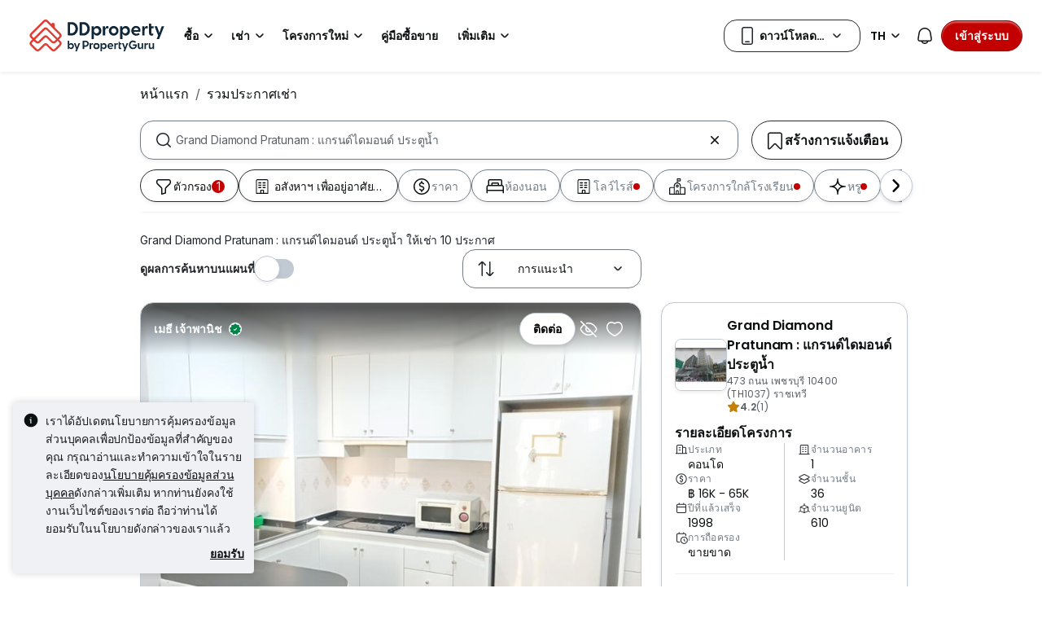

--- FILE ---
content_type: text/css
request_url: https://cdn.pgimgs.com/marketplace-web/_next/static/chunks/e78fb7cb78b0195d.css
body_size: 10572
content:
.typography-root{margin-bottom:0}.toast[role=alert]{background-color:var(--fill-active-tertiary);color:var(--text-active-tertiary)}.toast[role=alert] svg path{fill:var(--icon-active-tertiary)}
.cookie-banner-root{background:var(--pg-purple-lightest);border-radius:8px;box-shadow:0 0 8px #2c2c2c33}.cookie-banner-root .content{flex-direction:column;padding-top:16px;padding-bottom:16px;display:flex}.cookie-banner-root .text-block{font-family:"Roboto","Helvetica Neue",Helvetica,Arial,sans-serif,var(--bs-font-sans-serif);color:var(--pg-black);margin:0;font-size:14px;font-weight:400;line-height:22px}.cookie-banner-root .text-block a{color:var(--pg-brand-primary);text-decoration:none}.cookie-banner-root .cookie-banner-action{flex-direction:column;margin-top:8px;display:flex}.cookie-banner-section-root{z-index:9999;width:100%;padding:16px 16px 24px;position:fixed;bottom:0;left:0}@keyframes fade-in{0%{opacity:0}to{opacity:1}}.cookie-banner-section-root .cookie-banner-root{animation:.5s ease-in-out fade-in}@media (min-width:992px){.cookie-banner-section-root{width:296px;padding:16px}}.app-installation-nudge-root{border:1px solid var(--pg-grey-medium);background:var(--pg-white);border-radius:8px;justify-content:space-between;align-items:center;width:calc(100% - 32px);margin:0 16px;display:flex;position:relative}.app-installation-nudge-root .close{border:none;position:absolute;top:-17px;left:-27px}.app-installation-nudge-root .pgicon-cancel-circled{color:var(--pg-black)}.app-installation-nudge-root .body-wrapper{margin:14px 8px}.app-installation-nudge-root .title,.app-installation-nudge-root .description{margin:0}.app-installation-nudge-root .title{font-family:"Roboto","Helvetica Neue",Helvetica,Arial,sans-serif,var(--bs-font-sans-serif);color:var(--pg-black);font-size:14px;font-weight:500;line-height:22px}.app-installation-nudge-root .description{font-family:"Roboto","Helvetica Neue",Helvetica,Arial,sans-serif,var(--bs-font-sans-serif);color:var(--pg-grey-darker);font-size:12px;font-weight:400;line-height:18px}.app-installation-nudge-root .with-title,.app-installation-nudge-root .apply{margin:8px}.app-installation-nudge-section-root{z-index:5;width:100%;margin:0;position:fixed;bottom:15px}
.global-footer-root{background:var(--pg-black);color:var(--pg-white)}.global-footer-root a,.global-footer-root a:hover,.global-footer-root a:active{color:var(--pg-white);text-decoration:none;display:flex}.global-footer-root .divider{border-bottom:1px solid var(--pg-white)}.footer-container{max-width:336px;margin:0 auto;padding-inline:12px}@media (min-width:576px){.footer-container{max-width:540px}}@media (min-width:768px){.footer-container{max-width:720px}}@media (min-width:992px){.footer-container{max-width:960px}}@media (min-width:1200px){.footer-container{max-width:1140px}}@media (max-width:575.98px){.global-footer-root .footer-container{max-width:unset}}.search-input-root .input-group{border:1px solid var(--pg-grey-medium);border-radius:8px;overflow:hidden}.search-input-root .input-group input{border:0;border-radius:7px}.search-input-root .input-group .input-group-text{cursor:pointer;background-color:#0000;border:0;border-radius:7px;padding:0}.search-input-root .input-group .input-group-text .btn{border-radius:0}.search-input-root .input-group .input-group-text i{padding:0 10px}.item-stack-root a.expandable.expandable-item-stack,.item-stack-root a.expandable.expandable-item-stack.hide-view-more{display:flex}.item-stack-root a.expandable.expandable-item-stack .pgicon-arrow-down,.item-stack-root a.expandable.expandable-item-stack.hide-view-more .pgicon-arrow-down{transition:transform .15s ease-in-out;transform:none}.item-stack-root a.expandable.expandable-item-stack.expand .pgicon-arrow-down,.item-stack-root a.expandable.expandable-item-stack.hide-view-more.expand .pgicon-arrow-down{transform:rotate(-180deg)}.item-stack-root .link-action-strip-list-item{display:none;overflow:hidden}.item-stack-root .link-action-strip-list-item.expand{display:block}.item-stack-root .link-action-strip-list-item .actionable-link,.item-stack-root .link-action-strip-list-item .actionable-link:hover{white-space:nowrap;text-overflow:ellipsis;display:block;overflow:hidden}.actionable-link{cursor:pointer;align-items:center;gap:8px;display:inline-block}.actionable-link>span{vertical-align:middle}.actionable-link .badge{font-family:"Roboto","Helvetica Neue",Helvetica,Arial,sans-serif,var(--bs-font-sans-serif);color:#fff;text-transform:uppercase;border-radius:4px;padding:2px 4px;font-size:12px;font-weight:500;line-height:18px}.link-stack-root{margin-top:0}.link-stack-root h5{margin:0}.link-stack-root h5 .expandable{justify-content:space-between}.link-stack-root h5 .expandable .pgicon-arrow-down{transition:transform .15s linear;transform:none}.link-stack-root h5 .expandable.expand-stack .pgicon-arrow-down{transform:rotate(180deg)}.link-stack-root .link-stack-items,.link-stack-root .link-stack-items .view-more-links{display:none}.link-stack-root .link-stack-items .hide-view-more,.link-stack-root .link-stack-items.expand,.link-stack-root .link-stack-items.expand-stack{display:block}@media (min-width:576px){.link-stack-root{overflow:hidden}.link-stack-root h5 .expandable .pgicon-arrow-down{display:none}.link-stack-root .link-stack-items{flex-direction:column;display:flex}.link-stack-root .link-stack-items .view-more-links{display:block}.link-stack-root .link-stack-items .hide-view-more{display:none;overflow:hidden}.link-stack-root .link-stack-items .hide-view-more.expand-stack{display:block}.link-stack-root .link-action-strip-list-item{display:none;overflow:hidden}}@keyframes pulsate{0%{opacity:.9;-webkit-transform:scale(1)}to{opacity:0;-webkit-transform:scale(2.5)}}.contact-block-root{background:var(--pg-black);color:var(--pg-white);flex-direction:column;padding:0;display:flex}.contact-block-root .left-pane{flex-direction:column;flex:1;display:flex}.contact-block-root .right-pane{flex:1;padding:16px 12px}.contact-block-root .right-pane .region-selector-dropdown{position:relative}.contact-block-root .right-pane .region-selector-dropdown .dropdown-toggle:after{display:none}.contact-block-root .right-pane .region-selector-dropdown .region-selector-dropdown-button{font-family:"Roboto","Helvetica Neue",Helvetica,Arial,sans-serif,var(--bs-font-sans-serif);color:var(--pg-font-color-body);border:1px solid var(--pg-grey-500);background-color:#fff;border-radius:8px;justify-content:center;align-items:center;gap:8px;padding:4px 8px;font-size:14px;font-weight:500;line-height:22px;text-decoration:none;display:flex}.contact-block-root .right-pane .region-selector-dropdown .region-selector-dropdown-button:hover{background-color:var(--pg-grey)}.contact-block-root .right-pane .region-selector-dropdown .region-selector-dropdown-button.square{padding:8px}.contact-block-root .right-pane .region-selector-dropdown .region-selector-dropdown-button.wide{padding:4px 16px}.contact-block-root .right-pane .region-selector-dropdown .region-selector-dropdown-button .pgicon-arrow-down{transition:transform .15s ease-out}.contact-block-root .right-pane .region-selector-dropdown.show .region-selector-dropdown-button .pgicon-arrow-down{transform:rotate(180deg)}.contact-block-root .right-pane .region-selector-dropdown .region-selector-dropdown-menu{z-index:6;text-align:left;background-color:#fff;border-width:0;border-radius:8px;flex-direction:column;gap:8px;min-width:160px;margin-top:8px;padding:8px 0;display:none;position:absolute;box-shadow:0 0 8px #2c2c2c33}.contact-block-root .right-pane .region-selector-dropdown .region-selector-dropdown-menu.show{display:flex}.contact-block-root .right-pane .region-selector-dropdown .region-selector-dropdown-menu-end{right:0}.contact-block-root .right-pane .region-selector-dropdown .region-selector-dropdown-menu .region-selector-dropdown-item{background-color:none;color:var(--pg-font-color-body);font-family:"Roboto","Helvetica Neue",Helvetica,Arial,sans-serif,var(--bs-font-sans-serif);border:0;align-items:center;gap:8px;padding:4px 8px;font-size:14px;font-weight:400;line-height:22px;text-decoration:none;display:flex}.contact-block-root .right-pane .region-selector-dropdown .region-selector-dropdown-menu .region-selector-dropdown-item .badge{background-color:var(--pg-green)}.contact-block-root .right-pane .region-selector-dropdown .region-selector-dropdown-menu .region-selector-dropdown-item:hover,.contact-block-root .right-pane .region-selector-dropdown .region-selector-dropdown-menu .region-selector-dropdown-item.active{background-color:var(--pg-grey)}.contact-block-root .right-pane .region-selector-dropdown .region-selector-dropdown-menu .region-selector-dropdown-divider{border-top:1px solid var(--pg-grey-medium);height:0;margin:8px;overflow:hidden}.contact-block-root .right-pane .region-selector-dropdown .region-selector-dropdown-menu .region-selector-dropdown-header{font-family:"Roboto","Helvetica Neue",Helvetica,Arial,sans-serif,var(--bs-font-sans-serif);color:var(--pg-grey-dark);text-transform:uppercase;padding:4px 8px;font-size:12px;font-weight:400;line-height:18px}.contact-block-root .right-pane .mb-3{margin-bottom:0!important}.contact-block-root .right-pane .region-selector-dropdown{display:flex}.contact-block-root .right-pane .region-selector-dropdown .region-selector-dropdown-button{background:var(--pg-black);border:1px solid var(--pg-white);outline:none;flex:1;justify-content:space-between;width:100%;margin-bottom:16px;padding:8px 20px;display:flex}.contact-block-root .right-pane .region-selector-dropdown .region-selector-dropdown-button.show{display:flex!important}.contact-block-root .right-pane .region-selector-dropdown .region-selector-dropdown-button:hover{background:var(--pg-black-80)}.contact-block-root .right-pane .region-selector-dropdown .region-selector-dropdown-button .region-selector-dropdown-button__text{flex-direction:row;display:flex}.contact-block-root .right-pane .region-selector-dropdown .region-selector-dropdown-button .region-selector-dropdown-button__text img{width:24px;height:24px}.contact-block-root .right-pane .region-selector-dropdown .region-selector-dropdown-button .pgicon-arrow-down{color:var(--pg-white)}.contact-block-root .right-pane .region-selector-dropdown .region-selector-dropdown-menu{width:100%;margin:0}.contact-block-root .right-pane .region-selector-dropdown .region-selector-dropdown-menu .region-selector-dropdown-item{padding-inline:20px}.contact-block-root .right-pane .region-selector-dropdown .region-selector-dropdown-menu .region-selector-dropdown-item,.contact-block-root .right-pane .region-selector-dropdown .region-selector-dropdown-menu .region-selector-dropdown-item .dropdown-button-text{color:var(--pg-black)}.contact-block-root .right-pane .region-selector-dropdown-label{font-family:"Poppins","Roboto","Helvetica Neue",Helvetica,Arial,sans-serif,var(--bs-font-sans-serif);color:var(--pg-white);font-weight:500;font-size:var(--pg-font-size-heading-5-mobile);line-height:var(--pg-line-height-heading-5-mobile);margin-bottom:4px}@media (min-width:768px){.contact-block-root .right-pane .region-selector-dropdown-label{font-size:var(--pg-font-size-heading-5);line-height:var(--pg-line-height-heading-5)}}.contact-block-root .parent-column{border-bottom:1px solid var(--pg-white);padding:0 12px}.contact-block-root .dropdown-root .form-label{font-family:"Poppins","Roboto","Helvetica Neue",Helvetica,Arial,sans-serif,var(--bs-font-sans-serif);color:var(--pg-white);font-weight:500;font-size:var(--pg-font-size-heading-5-mobile);line-height:var(--pg-line-height-heading-5-mobile);margin-bottom:5px}@media (min-width:768px){.contact-block-root .dropdown-root .form-label{font-size:var(--pg-font-size-heading-5);line-height:var(--pg-line-height-heading-5)}}.contact-block-root .dropdown-root .dropdown-toggle{border:1px solid var(--pg-white);color:var(--pg-white);justify-content:flex-start;align-items:center;width:100%}.contact-block-root .dropdown-root .dropdown-toggle:focus,.contact-block-root .dropdown-root .dropdown-toggle:hover{color:var(--pg-white)}.contact-block-root .dropdown-root .dropdown-toggle img{background:var(--pg-white);margin-top:auto;margin-bottom:auto}.contact-block-root .dropdown-root .dropdown-toggle i{color:var(--pg-white);position:absolute;right:20px}.contact-block-root .dropdown-root .dropdown-toggle:after{display:none}.contact-block-root .dropdown-root .dropdown-button-text{font-family:"Roboto","Helvetica Neue",Helvetica,Arial,sans-serif,var(--bs-font-sans-serif);color:var(--pg-white);margin-left:5px;font-size:14px;font-weight:400;line-height:22px}.contact-block-root .dropdown-root .dropdown-menu{width:100%;padding:5px 12px}.contact-block-root .dropdown-root .dropdown-menu .dropdown-button-text{color:var(--pg-black)}.contact-block-root .dropdown-root .dropdown-item{align-items:center;display:flex}.contact-block-root .search-input-root .input-group{display:flex}.contact-block-root .search-input-root .input-group input::placeholder{font-family:"Roboto","Helvetica Neue",Helvetica,Arial,sans-serif,var(--bs-font-sans-serif);color:var(--pg-grey-dark);font-size:14px;font-weight:400;line-height:22px}.contact-block-root .search-input-root .input-group .input-group-text{background:var(--pg-white);color:var(--pg-black);border-top-left-radius:0;border-bottom-left-radius:0;display:flex}.contact-block-root .search-input-root .input-group .input-group-text .pgicon-search{margin:auto}.contact-block-root .search-input-root .input-group .input-group-text .pgicon-search:before{font-size:14px}.contact-block-root .link-stack-root .link-stack-items{max-height:0;margin-top:0;transition:max-height .3s ease-in-out;display:block;overflow:hidden}.contact-block-root .link-stack-root .link-stack-items.expand-stack{max-height:300px;display:block}.contact-block-root .link-stack-root .link-stack-items a{font-family:"Roboto","Helvetica Neue",Helvetica,Arial,sans-serif,var(--bs-font-sans-serif);color:var(--pg-white);justify-content:space-between;margin:4px 0;font-size:14px;font-weight:400;line-height:22px;text-decoration:none;display:flex}.contact-block-root .link-stack-root a{font-family:"Poppins","Roboto","Helvetica Neue",Helvetica,Arial,sans-serif,var(--bs-font-sans-serif);color:var(--pg-white);font-weight:500;font-size:var(--pg-font-size-heading-5-mobile);line-height:var(--pg-line-height-heading-5-mobile);justify-content:space-between;padding-top:10px;padding-bottom:10px;text-decoration:none;display:flex}@media (min-width:768px){.contact-block-root .link-stack-root a{font-size:var(--pg-font-size-heading-5);line-height:var(--pg-line-height-heading-5)}}@media (min-width:576px){.contact-block-root{gap:16px}.contact-block-root .left-pane{gap:12px;padding-block:16px 0}.contact-block-root .left-pane .parent-column{border-bottom:none}.contact-block-root .right-pane{padding-block:0 16px}.contact-block-root .link-stack-root .link-stack-items{max-height:300px;margin-top:8px;display:block;overflow:visible}.contact-block-root .link-stack-root a{padding-top:0;padding-bottom:0}.contact-block-root .link-stack-root h5{margin-bottom:0}.contact-block-root .container>.row{padding:16px 0}}@media (min-width:768px){.contact-block-root{flex-direction:row;gap:12px}.contact-block-root .left-pane{flex-direction:row;gap:32px;padding-block:16px;display:flex}.contact-block-root .right-pane{flex:none;padding-block:16px}}@media (min-width:992px){.contact-block-root{flex-direction:row}.contact-block-root .left-pane{flex:1 1 0}.contact-block-root .right-pane{flex:.5}}.copyright-strip-root{background:var(--pg-black);text-align:center;flex-direction:column;padding-block:16px;display:flex;position:relative}.copyright-strip-root .term-link{font-family:"Roboto","Helvetica Neue",Helvetica,Arial,sans-serif,var(--bs-font-sans-serif);color:var(--pg-white);white-space:nowrap;font-size:14px;font-weight:400;line-height:22px;text-decoration:none;display:inline-block}.copyright-strip-root .term-link+.term-link{margin-left:20px}.copyright-strip-root .copy-text-section{flex-direction:row;justify-content:center;align-items:center;padding-left:0;display:flex}.copyright-strip-root .copy-text-section .copy-text{font-family:"Roboto","Helvetica Neue",Helvetica,Arial,sans-serif,var(--bs-font-sans-serif);color:var(--pg-white);font-size:12px;font-weight:400;line-height:18px}.copyright-strip-root .links-section{flex-flow:wrap;justify-content:center;align-items:center;display:flex}@media (min-width:992px){.copyright-strip-root{text-align:inherit;flex-direction:row;display:flex}.copyright-strip-root .copy-text-section{justify-content:flex-end;padding-left:0}.copyright-strip-root .links-section{flex:1;justify-content:flex-start;padding-right:0}}.market-strip-root .hui-image-root{width:auto}.market-strip-root .market-strip{flex-direction:column;justify-content:center;margin:16px auto;display:flex}.market-strip-root .market-icons{justify-content:center;margin-right:0;padding:12px 0;display:flex}@media (min-width:576px){.market-strip-root .market-strip{grid-template-columns:1fr 1fr;display:grid}}@media (min-width:992px){.market-strip-root .market-strip{flex-direction:row;display:flex}.market-strip-root .market-icons{margin-right:auto}}.hui-image-root{width:100%;display:block;position:relative}.hui-image-root .hui-spinner-root{margin:auto;position:absolute;inset:0}.hui-image-root.hui-card-image{object-fit:cover;aspect-ratio:4/3;width:100%;height:auto;display:block}.seo-segment-root{font-family:"Roboto","Helvetica Neue",Helvetica,Arial,sans-serif,var(--bs-font-sans-serif);color:var(--pg-font-color-body);background:var(--pg-grey);padding:16px 0;font-size:14px;font-weight:400;line-height:22px}.seo-segment-root .seo-segment a{color:var(--pg-brand-primary);text-decoration:none;display:inline-block}.seo-segment-root.visible{display:block}.seo-segment-root .seo-segment-secondary{margin-top:12px;display:none}.seo-segment-root .seo-segment-secondary.visible{display:block}.seo-segment-root .seo-segment-secondary.read-more{cursor:pointer;font-family:"Roboto","Helvetica Neue",Helvetica,Arial,sans-serif,var(--bs-font-sans-serif);color:var(--pg-brand-primary);font-size:14px;font-weight:500;line-height:22px;display:block}.seo-segment-root .seo-segment-secondary.read-more.visible{display:none}@media (min-width:768px){.seo-segment-root{padding-bottom:32px;display:block}}.sitemap-block-root{background:var(--pg-grey);color:var(--pg-black)}.sitemap-block-root a,.sitemap-block-root a:hover,.sitemap-block-root a:active{color:var(--pg-black)}.sitemap-block-root .footer-container{flex-flow:wrap;padding:0;display:flex;position:relative}.sitemap-block-root .sitemap-links-wrapper{border-bottom:2px solid var(--pg-white);flex:100%;padding:0}.sitemap-block-root .sitemap-links-wrapper .link-stack-root{padding-top:0;padding-bottom:0}.sitemap-block-root .sitemap-links-wrapper .link-stack-root h5>a,.sitemap-block-root .sitemap-links-wrapper .link-stack-root .link-stack-items>div{margin-right:calc(var(--bs-gutter-x)*.5);margin-left:calc(var(--bs-gutter-x)*.5)}.sitemap-block-root .sitemap-links-wrapper .link-stack-root a{font-family:"Poppins","Roboto","Helvetica Neue",Helvetica,Arial,sans-serif,var(--bs-font-sans-serif);color:var(--pg-font-color-heading);font-weight:500;font-size:var(--pg-font-size-heading-5-mobile);line-height:var(--pg-line-height-heading-5-mobile)}@media (min-width:768px){.sitemap-block-root .sitemap-links-wrapper .link-stack-root a{font-size:var(--pg-font-size-heading-5);line-height:var(--pg-line-height-heading-5)}}.sitemap-block-root .sitemap-links-wrapper .link-stack-root h5>a{padding:12px}.sitemap-block-root .sitemap-links-wrapper .link-stack-root .link-stack-items{background-color:var(--pg-grey-lighter);padding-inline:12px;max-height:0;padding-bottom:0;transition:all .4s ease-in-out;display:block;overflow:hidden}.sitemap-block-root .sitemap-links-wrapper .link-stack-root .link-stack-items .link-stack-item:last-child{padding-bottom:15px}.sitemap-block-root .sitemap-links-wrapper .link-stack-root .link-stack-items.expand-stack{max-height:unset;display:block}.sitemap-block-root .sitemap-links-wrapper .link-stack-root .link-stack-items .only-desktop{display:none}.sitemap-block-root .sitemap-links-wrapper .link-stack-root .link-stack-items .only-mobile{display:block}.sitemap-block-root .sitemap-links-wrapper .link-stack-root .link-stack-items .view-more-links{font-family:"Roboto","Helvetica Neue",Helvetica,Arial,sans-serif,var(--bs-font-sans-serif);color:var(--pg-brand-primary);padding-top:4px;font-size:14px;font-weight:500;line-height:22px}.sitemap-block-root .sitemap-links-wrapper .link-stack-root .link-stack-items a{font-family:"Roboto","Helvetica Neue",Helvetica,Arial,sans-serif,var(--bs-font-sans-serif);color:var(--pg-font-color-body);font-size:12px;font-weight:400;line-height:18px}.sitemap-block-root .sitemap-links-wrapper .link-stack-root .link-stack-items .expandable-item-stack{font-family:"Roboto","Helvetica Neue",Helvetica,Arial,sans-serif,var(--bs-font-sans-serif);color:var(--pg-font-color-body);font-size:14px;font-weight:500;line-height:22px}.sitemap-block-root .sitemap-links-wrapper .link-stack-root .link-stack-items .expandable-item-stack:after{transition:all .4s ease-in-out}.sitemap-block-root .sitemap-links-wrapper .item-stack-root{padding-top:15px}.sitemap-block-root .sitemap-links-wrapper .item-stack-root .link-action-strip-list-item{max-height:0;transition:all .4s ease-in-out;display:block}.sitemap-block-root .sitemap-links-wrapper .item-stack-root .link-action-strip-list-item.expand{max-height:unset;display:block}.sitemap-block-root .sitemap-links-wrapper .item-stack-root .not-expandable:hover{color:var(--pg-brand-primary)}@media (min-width:576px){.sitemap-block-root .footer-container{padding-inline:12px}.sitemap-block-root .sitemap-links-wrapper{border-bottom:none;flex:0 25%;gap:24px;min-width:0}.sitemap-block-root .sitemap-links-wrapper .item-stack-root{padding-top:5px}.sitemap-block-root .sitemap-links-wrapper .item-stack-root .link-action-strip-list-item{margin-left:5px}.sitemap-block-root .sitemap-links-wrapper .link-stack-root{max-width:100px;padding-top:10px;padding-bottom:10px}.sitemap-block-root .sitemap-links-wrapper .link-stack-root a:hover{color:var(--pg-brand-primary)}.sitemap-block-root .sitemap-links-wrapper .link-stack-root h5{font-family:"Poppins","Roboto","Helvetica Neue",Helvetica,Arial,sans-serif,var(--bs-font-sans-serif);color:var(--pg-font-color-heading);font-weight:500;font-size:var(--pg-font-size-heading-5-mobile);line-height:var(--pg-line-height-heading-5-mobile)}}@media (min-width:576px) and (min-width:768px){.sitemap-block-root .sitemap-links-wrapper .link-stack-root h5{font-size:var(--pg-font-size-heading-5);line-height:var(--pg-line-height-heading-5)}}@media (min-width:576px){.sitemap-block-root .sitemap-links-wrapper .link-stack-root h5>a{padding:0}.sitemap-block-root .sitemap-links-wrapper .link-stack-root .link-stack-items{background:var(--pg-grey);max-height:unset;padding-inline:0;overflow:visible}.sitemap-block-root .sitemap-links-wrapper .link-stack-root .link-stack-items .only-desktop{display:block}.sitemap-block-root .sitemap-links-wrapper .link-stack-root .link-stack-items .only-mobile{display:none}}@media (min-width:768px){.sitemap-block-root .sitemap-links-wrapper .link-stack-root{max-width:156px}}@media (min-width:992px){.sitemap-block-root .sitemap-links-wrapper .link-stack-root{max-width:unset}}.social-segment-root{flex-direction:row;align-items:center;padding-block:16px;display:flex}.social-segment-root .icon-link,.social-segment-root .icon-text{color:var(--pg-white);height:100%;text-decoration:none;display:flex}.social-segment-root .icon-link .pgicon-x,.social-segment-root .icon-link .pgicon-tiktok{width:16px;height:16px}.social-segment-root .icon-link .pgicon-x:before,.social-segment-root .icon-link .pgicon-tiktok:before{background-color:var(--pg-white)}.social-segment-root .icon-text-social{font-family:"Roboto","Helvetica Neue",Helvetica,Arial,sans-serif,var(--bs-font-sans-serif);color:var(--pg-white);height:min-content;margin:auto;font-size:14px;font-weight:400;line-height:22px}.social-segment-root .left-pane{flex-direction:row;flex:1;align-items:center;display:none}.social-segment-root .right-pane{flex-direction:row;flex:1;gap:16px;display:flex}@media (min-width:768px){.social-segment-root{gap:12px}.social-segment-root .left-pane{gap:24px;display:flex}.social-segment-root .left-pane .icon-link i{padding-right:8px}.social-segment-root .right-pane{justify-content:flex-end}}
.modal-backdrop.show{z-index:1050}.global-navbar-root{z-index:1024;color:var(--pg-black);background-color:var(--pg-white);width:100%;padding:16px;transition:transform .2s ease-in-out;position:sticky;top:0;box-shadow:0 2px 24px #2c2c2c1a}.global-navbar-root.hidden-on-scroll-down{transform:translateY(-100%)}.global-navbar-root .top-bar{justify-content:space-between;align-items:center;gap:0;width:100%;display:flex;position:relative}.global-navbar-root .top-bar .side-nav-toggle{display:none}.global-navbar-root .top-bar .brand{justify-content:center;align-items:flex-start;display:flex;position:relative}.global-navbar-root .top-bar .brand .logo-desktop,.global-navbar-root .top-bar .brand .logo-mobile{object-fit:contain;width:auto}.global-navbar-root .top-bar .brand .logo-desktop{height:40px;position:relative}.global-navbar-root .top-bar .brand .logo-mobile{height:30px;display:none}.global-navbar-root .top-bar .nav-link-list{align-items:center;gap:16px;margin-right:auto;display:flex}.global-navbar-root .top-bar .nav-link-list .nav-link-item{background-color:none;color:var(--pg-black);word-wrap:unset;border:0;align-items:center;gap:4px;text-decoration:none;display:flex}.global-navbar-root .top-bar .nav-link-list .nav-link-item .badge{background-color:var(--pg-green)}.global-navbar-root .top-bar .nav-link-list .nav-link-item .nav-link-item-text{font-family:"Roboto","Helvetica Neue",Helvetica,Arial,sans-serif,var(--bs-font-sans-serif);color:var(--pg-font-color-body);font-size:14px;font-weight:400;line-height:22px}.global-navbar-root .top-bar .nav-link-list{margin-left:24px}.global-navbar-root .top-bar .nav-link-list .nav-link-item{white-space:nowrap}.global-navbar-root .top-bar .nav-link-list .nav-link-item .nav-link-item-text{font-family:"Poppins","Roboto","Helvetica Neue",Helvetica,Arial,sans-serif,var(--bs-font-sans-serif);color:var(--pg-font-color-heading);font-weight:500;font-size:var(--pg-font-size-heading-5-mobile);line-height:var(--pg-line-height-heading-5-mobile);position:relative}.global-navbar-root .top-bar .nav-link-list .nav-link-item .nav-link-item-text:after{border-bottom:2px solid var(--pg-brand-primary);content:"";width:0;transition:width .25s ease-in-out;display:block}.global-navbar-root .top-bar .nav-link-list .nav-link-item .nav-link-item-text:hover:after,.global-navbar-root .top-bar .nav-link-list .nav-link-item .nav-link-item-text.active:after{width:100%}@media (min-width:768px){.global-navbar-root .top-bar .nav-link-list .nav-link-item .nav-link-item-text{font-size:var(--pg-font-size-heading-5);line-height:var(--pg-line-height-heading-5)}}.global-navbar-root .top-bar .nav-link-list .nav-link-item .nav-link-item-text:after{position:absolute;bottom:0}.global-navbar-root .top-bar .nav-link-list .nav-link-item:hover .nav-link-item-text:after{width:100%}.global-navbar-root .top-bar .nav-link-list .pgicon-link-ext:before{width:14px;height:22px;margin:0 0 0 2px}.global-navbar-root .top-bar .more-links-dropdown{position:relative}.global-navbar-root .top-bar .more-links-dropdown .dropdown-toggle:after{display:none}.global-navbar-root .top-bar .more-links-dropdown .more-links-dropdown-button{background-color:none;color:var(--pg-black);border:0;align-items:center;gap:4px;text-decoration:none;display:flex}.global-navbar-root .top-bar .more-links-dropdown .more-links-dropdown-button .badge{background-color:var(--pg-green)}.global-navbar-root .top-bar .more-links-dropdown .more-links-dropdown-button .pgicon-arrow-down{transition:transform .15s ease-out}.global-navbar-root .top-bar .more-links-dropdown.show .more-links-dropdown-button .pgicon-arrow-down{transform:rotate(180deg)}.global-navbar-root .top-bar .more-links-dropdown .more-links-dropdown-menu{z-index:6;text-align:left;background-color:#fff;border-width:0;border-radius:8px;flex-direction:column;gap:8px;min-width:160px;margin-top:8px;padding:8px 0;display:none;position:absolute;box-shadow:0 0 8px #2c2c2c33}.global-navbar-root .top-bar .more-links-dropdown .more-links-dropdown-menu-end{right:0}.global-navbar-root .top-bar .more-links-dropdown .more-links-dropdown-menu .more-links-dropdown-item{background-color:none;color:var(--pg-font-color-body);font-family:"Roboto","Helvetica Neue",Helvetica,Arial,sans-serif,var(--bs-font-sans-serif);border:0;align-items:center;gap:8px;padding:4px 8px;font-size:14px;font-weight:400;line-height:22px;text-decoration:none;display:flex}.global-navbar-root .top-bar .more-links-dropdown .more-links-dropdown-menu .more-links-dropdown-item .badge{background-color:var(--pg-green)}.global-navbar-root .top-bar .more-links-dropdown .more-links-dropdown-menu .more-links-dropdown-item:hover,.global-navbar-root .top-bar .more-links-dropdown .more-links-dropdown-menu .more-links-dropdown-item.active{background-color:var(--pg-grey)}.global-navbar-root .top-bar .more-links-dropdown .more-links-dropdown-menu .more-links-dropdown-divider{border-top:1px solid var(--pg-grey-medium);height:0;margin:8px;overflow:hidden}.global-navbar-root .top-bar .more-links-dropdown .more-links-dropdown-menu .more-links-dropdown-header{font-family:"Roboto","Helvetica Neue",Helvetica,Arial,sans-serif,var(--bs-font-sans-serif);color:var(--pg-grey-dark);text-transform:uppercase;padding:4px 8px;font-size:12px;font-weight:400;line-height:18px}.global-navbar-root .top-bar .more-links-dropdown .more-links-dropdown-menu.show{display:flex!important}.global-navbar-root .top-bar .more-links-dropdown .more-links-dropdown-button{line-height:22px}.global-navbar-root .top-bar .more-links-dropdown .more-links-dropdown-button .more-links-dropdown-button__text{font-family:"Poppins","Roboto","Helvetica Neue",Helvetica,Arial,sans-serif,var(--bs-font-sans-serif);color:var(--pg-font-color-heading);font-weight:500;font-size:var(--pg-font-size-heading-5-mobile);line-height:var(--pg-line-height-heading-5-mobile);position:relative}.global-navbar-root .top-bar .more-links-dropdown .more-links-dropdown-button .more-links-dropdown-button__text:after{border-bottom:2px solid var(--pg-brand-primary);content:"";width:0;transition:width .25s ease-in-out;display:block}.global-navbar-root .top-bar .more-links-dropdown .more-links-dropdown-button .more-links-dropdown-button__text:hover:after,.global-navbar-root .top-bar .more-links-dropdown .more-links-dropdown-button .more-links-dropdown-button__text.active:after{width:100%}@media (min-width:768px){.global-navbar-root .top-bar .more-links-dropdown .more-links-dropdown-button .more-links-dropdown-button__text{font-size:var(--pg-font-size-heading-5);line-height:var(--pg-line-height-heading-5)}}.global-navbar-root .top-bar .more-links-dropdown .more-links-dropdown-button .more-links-dropdown-button__text:after{position:absolute;bottom:0}.global-navbar-root .top-bar .right-button-set{align-items:center;gap:12px;display:flex}.global-navbar-root .top-bar .right-button-set .my-account-dropdown{position:relative}.global-navbar-root .top-bar .right-button-set .my-account-dropdown .dropdown-toggle:after{display:none}.global-navbar-root .top-bar .right-button-set .my-account-dropdown .my-account-dropdown-button{font-family:"Roboto","Helvetica Neue",Helvetica,Arial,sans-serif,var(--bs-font-sans-serif);color:var(--pg-font-color-body);border:1px solid var(--pg-grey-500);background-color:#fff;border-radius:8px;justify-content:center;align-items:center;gap:8px;padding:4px 8px;font-size:14px;font-weight:500;line-height:22px;text-decoration:none;display:flex}.global-navbar-root .top-bar .right-button-set .my-account-dropdown .my-account-dropdown-button:hover{background-color:var(--pg-grey)}.global-navbar-root .top-bar .right-button-set .my-account-dropdown .my-account-dropdown-button.square{padding:8px}.global-navbar-root .top-bar .right-button-set .my-account-dropdown .my-account-dropdown-button.wide{padding:4px 16px}.global-navbar-root .top-bar .right-button-set .my-account-dropdown .my-account-dropdown-button .pgicon-arrow-down{transition:transform .15s ease-out}.global-navbar-root .top-bar .right-button-set .my-account-dropdown.show .my-account-dropdown-button .pgicon-arrow-down{transform:rotate(180deg)}.global-navbar-root .top-bar .right-button-set .my-account-dropdown .my-account-dropdown-menu{z-index:6;text-align:left;background-color:#fff;border-width:0;border-radius:8px;flex-direction:column;gap:8px;min-width:160px;margin-top:8px;padding:8px 0;display:none;position:absolute;box-shadow:0 0 8px #2c2c2c33}.global-navbar-root .top-bar .right-button-set .my-account-dropdown .my-account-dropdown-menu.show{display:flex}.global-navbar-root .top-bar .right-button-set .my-account-dropdown .my-account-dropdown-menu-end{right:0}.global-navbar-root .top-bar .right-button-set .my-account-dropdown .my-account-dropdown-menu .my-account-dropdown-item{background-color:none;color:var(--pg-font-color-body);font-family:"Roboto","Helvetica Neue",Helvetica,Arial,sans-serif,var(--bs-font-sans-serif);border:0;align-items:center;gap:8px;padding:4px 8px;font-size:14px;font-weight:400;line-height:22px;text-decoration:none;display:flex}.global-navbar-root .top-bar .right-button-set .my-account-dropdown .my-account-dropdown-menu .my-account-dropdown-item .badge{background-color:var(--pg-green)}.global-navbar-root .top-bar .right-button-set .my-account-dropdown .my-account-dropdown-menu .my-account-dropdown-item:hover,.global-navbar-root .top-bar .right-button-set .my-account-dropdown .my-account-dropdown-menu .my-account-dropdown-item.active{background-color:var(--pg-grey)}.global-navbar-root .top-bar .right-button-set .my-account-dropdown .my-account-dropdown-menu .my-account-dropdown-divider{border-top:1px solid var(--pg-grey-medium);height:0;margin:8px;overflow:hidden}.global-navbar-root .top-bar .right-button-set .my-account-dropdown .my-account-dropdown-menu .my-account-dropdown-header{font-family:"Roboto","Helvetica Neue",Helvetica,Arial,sans-serif,var(--bs-font-sans-serif);color:var(--pg-grey-dark);text-transform:uppercase;padding:4px 8px;font-size:12px;font-weight:400;line-height:18px}.global-navbar-root .top-bar .right-button-set .my-account-dropdown-menu .my-account-dropdown-item{white-space:nowrap}.global-navbar-root .top-bar .right-button-set .my-account-dropdown-menu .my-account-dropdown-item .my-account-dropdown-item-badge{margin-left:auto}.global-navbar-root .top-bar .right-button-set .my-account-dropdown-menu.show{display:flex!important}.global-navbar-root .top-bar .right-button-set .locale-switch-dropdown{position:relative}.global-navbar-root .top-bar .right-button-set .locale-switch-dropdown .dropdown-toggle:after{display:none}.global-navbar-root .top-bar .right-button-set .locale-switch-dropdown .locale-switch-dropdown-button{font-family:"Roboto","Helvetica Neue",Helvetica,Arial,sans-serif,var(--bs-font-sans-serif);color:var(--pg-font-color-body);border:1px solid var(--pg-grey-500);background-color:#fff;border-radius:8px;justify-content:center;align-items:center;gap:8px;padding:4px 8px;font-size:14px;font-weight:500;line-height:22px;text-decoration:none;display:flex}.global-navbar-root .top-bar .right-button-set .locale-switch-dropdown .locale-switch-dropdown-button:hover{background-color:var(--pg-grey)}.global-navbar-root .top-bar .right-button-set .locale-switch-dropdown .locale-switch-dropdown-button.square{padding:8px}.global-navbar-root .top-bar .right-button-set .locale-switch-dropdown .locale-switch-dropdown-button.wide{padding:4px 16px}.global-navbar-root .top-bar .right-button-set .locale-switch-dropdown .locale-switch-dropdown-button .pgicon-arrow-down{transition:transform .15s ease-out}.global-navbar-root .top-bar .right-button-set .locale-switch-dropdown.show .locale-switch-dropdown-button .pgicon-arrow-down{transform:rotate(180deg)}.global-navbar-root .top-bar .right-button-set .locale-switch-dropdown .locale-switch-dropdown-menu{z-index:6;text-align:left;background-color:#fff;border-width:0;border-radius:8px;flex-direction:column;gap:8px;min-width:160px;margin-top:8px;padding:8px 0;display:none;position:absolute;box-shadow:0 0 8px #2c2c2c33}.global-navbar-root .top-bar .right-button-set .locale-switch-dropdown .locale-switch-dropdown-menu.show{display:flex}.global-navbar-root .top-bar .right-button-set .locale-switch-dropdown .locale-switch-dropdown-menu-end{right:0}.global-navbar-root .top-bar .right-button-set .locale-switch-dropdown .locale-switch-dropdown-menu .locale-switch-dropdown-item{background-color:none;color:var(--pg-font-color-body);font-family:"Roboto","Helvetica Neue",Helvetica,Arial,sans-serif,var(--bs-font-sans-serif);border:0;align-items:center;gap:8px;padding:4px 8px;font-size:14px;font-weight:400;line-height:22px;text-decoration:none;display:flex}.global-navbar-root .top-bar .right-button-set .locale-switch-dropdown .locale-switch-dropdown-menu .locale-switch-dropdown-item .badge{background-color:var(--pg-green)}.global-navbar-root .top-bar .right-button-set .locale-switch-dropdown .locale-switch-dropdown-menu .locale-switch-dropdown-item:hover,.global-navbar-root .top-bar .right-button-set .locale-switch-dropdown .locale-switch-dropdown-menu .locale-switch-dropdown-item.active{background-color:var(--pg-grey)}.global-navbar-root .top-bar .right-button-set .locale-switch-dropdown .locale-switch-dropdown-menu .locale-switch-dropdown-divider{border-top:1px solid var(--pg-grey-medium);height:0;margin:8px;overflow:hidden}.global-navbar-root .top-bar .right-button-set .locale-switch-dropdown .locale-switch-dropdown-menu .locale-switch-dropdown-header{font-family:"Roboto","Helvetica Neue",Helvetica,Arial,sans-serif,var(--bs-font-sans-serif);color:var(--pg-grey-dark);text-transform:uppercase;padding:4px 8px;font-size:12px;font-weight:400;line-height:18px}.global-navbar-root .top-bar .right-button-set .dropdown-toggle.show .my-account-dropdown-button,.global-navbar-root .top-bar .right-button-set .dropdown-toggle.show .locale-switch-dropdown-button{background-color:var(--pg-grey-darker);color:var(--pg-white)}.global-navbar-root .top-bar .right-button-set .locale-switch-dropdown .locale-switch-dropdown-button{gap:0;height:30px}.global-navbar-root .top-bar .right-button-set .locale-switch-dropdown .locale-switch-dropdown-menu{min-width:initial;gap:0;padding:0;overflow:hidden}.global-navbar-root .top-bar .right-button-set .locale-switch-dropdown .locale-switch-dropdown-menu .locale-switch-dropdown-item{padding:12px 16px}.global-navbar-root .top-bar .right-button-set .locale-switch-dropdown .locale-switch-dropdown-menu .locale-switch-dropdown-item.active{background-color:var(--pg-grey-500);color:#fff}.global-navbar-root .top-bar .right-button-set .locale-switch-dropdown-button .pgicon-arrow-down{margin-left:4px}.global-navbar-root .top-bar .right-button-set .notification-toggle{font-family:"Roboto","Helvetica Neue",Helvetica,Arial,sans-serif,var(--bs-font-sans-serif);color:var(--pg-font-color-body);border:1px solid var(--pg-grey-500);background-color:#fff;border-radius:8px;justify-content:center;align-items:center;gap:8px;width:30px;height:30px;padding:4px 8px;font-size:14px;font-weight:500;line-height:22px;text-decoration:none;display:flex;position:relative}.global-navbar-root .top-bar .right-button-set .notification-toggle:hover{background-color:var(--pg-grey)}.global-navbar-root .top-bar .right-button-set .notification-toggle.square{padding:8px}.global-navbar-root .top-bar .right-button-set .notification-toggle.wide{padding:4px 16px}.global-navbar-root .top-bar .right-button-set .notification-toggle .pulse-dot{background-color:var(--pg-brand-primary);border-radius:50%;width:8px;height:8px;position:absolute;top:-2px;right:-2px}.global-navbar-root .top-bar .right-button-set .notification-toggle .pulse-dot.highlight:before{-webkit-animation:1s ease-out 3 pulsate;border:2px solid var(--pg-brand-primary);content:"";border-radius:50%;width:8px;height:8px;animation:1s ease-out 3 pulsate;display:block}.global-navbar-root .top-bar .right-button-set .my-activity-link{font-family:"Roboto","Helvetica Neue",Helvetica,Arial,sans-serif,var(--bs-font-sans-serif);color:var(--pg-font-color-body);border:1px solid var(--pg-grey-500);background-color:#fff;border-radius:8px;justify-content:center;align-items:center;gap:8px;height:30px;padding:4px 16px;font-size:14px;font-weight:500;line-height:22px;text-decoration:none;display:flex}.global-navbar-root .top-bar .right-button-set .my-activity-link:hover{background-color:var(--pg-grey)}.global-navbar-root .top-bar .right-button-set .my-activity-link.square{padding:8px}.global-navbar-root .top-bar .right-button-set .my-activity-link.wide{padding:4px 16px}.global-navbar-root .top-bar .right-button-set .login-button{font-family:"Roboto","Helvetica Neue",Helvetica,Arial,sans-serif,var(--bs-font-sans-serif);color:var(--pg-font-color-body);border:1px solid var(--pg-grey-500);background-color:#fff;border-radius:8px;justify-content:center;align-items:center;gap:8px;height:30px;padding:4px 8px;font-size:14px;font-weight:500;line-height:22px;text-decoration:none;display:flex}.global-navbar-root .top-bar .right-button-set .login-button:hover{background-color:var(--pg-grey)}.global-navbar-root .top-bar .right-button-set .login-button.square{padding:8px}.global-navbar-root .top-bar .right-button-set .login-button.wide{padding:4px 16px}.global-navbar-root .top-bar.pg-finance-variant .right-button-set .my-activity-link{background-color:var(--pg-grey-neutral-40);border:none;padding:4px}.global-navbar-root .top-bar.pg-finance-variant .right-button-set .my-activity-link:hover{background-color:var(--pg-grey-medium)}.global-navbar-root .top-bar.pg-finance-variant .right-button-set .my-activity-link .my-activity-text{display:none}.global-navbar-root .top-bar.pg-finance-variant .right-button-set .my-activity-link .my-activity-icon{width:20px;height:20px}.global-navbar-root .top-bar.pg-finance-variant .more-links-dropdown .more-links-dropdown-menu{gap:0;min-width:184px;margin-top:0;padding:0}.global-navbar-root .top-bar.pg-finance-variant .more-links-dropdown .more-links-dropdown-menu .more-links-dropdown-header{font-family:"Roboto","Helvetica Neue",Helvetica,Arial,sans-serif,var(--bs-font-sans-serif);color:#5a6067;padding:16px 16px 0;font-size:12px;font-weight:500;line-height:18px}.global-navbar-root .top-bar.pg-finance-variant .more-links-dropdown .more-links-dropdown-menu .more-links-dropdown-item{padding:16px}.global-navbar-root .top-bar.pg-finance-variant .more-links-dropdown .more-links-dropdown-menu .more-links-dropdown-divider{margin:0}.global-navbar-root .top-bar.pg-finance-variant .more-links-dropdown .more-links-dropdown-menu .badge.bg-success{background-color:#07a35d!important}.global-navbar-root .top-bar.pg-finance-variant .more-links-dropdown .more-links-dropdown-menu-end{right:unset}.global-navbar-root .top-bar.pg-finance-variant .more-links-dropdown:last-child .more-links-dropdown-header{display:none}@media (min-width:992px){.side-nav-offcanvas.show,.side-nav-offcanvas-backdrop.show{display:none!important}}@media (max-width:1350px){.global-navbar-root .top-bar{gap:0}.global-navbar-root .top-bar .nav-link-list{gap:16px;margin-left:24px}.global-navbar-root .top-bar .right-button-set{gap:8px}.global-navbar-root .top-bar .right-button-set .my-activity-link{width:30px;height:30px;padding:6px}.global-navbar-root .top-bar .right-button-set .my-activity-link .my-activity-text{display:none}.global-navbar-root .top-bar .right-button-set .my-account-dropdown .my-account-dropdown-button{gap:0}.global-navbar-root .top-bar .right-button-set .my-account-dropdown .my-account-dropdown-button .my-account-dropdown-button-text{display:none}}@keyframes pulsate{0%{opacity:.9;-webkit-transform:scale(1)}to{opacity:0;-webkit-transform:scale(2.5)}}@media (max-width:991.98px){.global-navbar-root{padding:12px}.global-navbar-root .top-bar .side-nav-toggle{background-color:var(--pg-white);width:30px;height:30px;color:var(--pg-grey-darker);border:none;justify-content:center;align-items:center;display:flex}.global-navbar-root .top-bar .side-nav-toggle .pgicon{margin:0;font-size:24px;line-height:24px}.global-navbar-root .top-bar .brand .logo-desktop{display:none}.global-navbar-root .top-bar .brand .logo-mobile{display:block}.global-navbar-root .top-bar .nav-link-list,.global-navbar-root .top-bar .right-button-set .my-activity-link,.global-navbar-root .top-bar .right-button-set .login-button,.global-navbar-root .top-bar .right-button-set .my-account-dropdown,.global-navbar-root .top-bar .right-button-set .locale-switch-dropdown{display:none}.side-nav-offcanvas-backdrop{z-index:1022;background-color:var(--pg-black);opacity:0;transition:opacity .15s linear;display:block;position:fixed;inset:0}.side-nav-offcanvas-backdrop.show{opacity:.8}.side-nav-offcanvas{z-index:1023;background-color:var(--pg-white);flex-direction:column;width:100%;transition:left .3s ease-in-out;display:flex;position:fixed;top:54px;bottom:0;left:-100%}.side-nav-offcanvas.show{left:0}}@media (max-width:991.98px) and (min-width:576px){.side-nav-offcanvas{width:360px}}@media (max-width:991.98px){.side-nav-offcanvas .locale-switch-dropdown{position:relative}.side-nav-offcanvas .locale-switch-dropdown .dropdown-toggle:after{display:none}.side-nav-offcanvas .locale-switch-dropdown .locale-switch-dropdown-button{font-family:"Roboto","Helvetica Neue",Helvetica,Arial,sans-serif,var(--bs-font-sans-serif);color:var(--pg-font-color-body);border:1px solid var(--pg-grey-500);background-color:#fff;border-radius:8px;justify-content:center;align-items:center;gap:8px;padding:4px 8px;font-size:14px;font-weight:500;line-height:22px;text-decoration:none;display:flex}.side-nav-offcanvas .locale-switch-dropdown .locale-switch-dropdown-button:hover{background-color:var(--pg-grey)}.side-nav-offcanvas .locale-switch-dropdown .locale-switch-dropdown-button.square{padding:8px}.side-nav-offcanvas .locale-switch-dropdown .locale-switch-dropdown-button.wide{padding:4px 16px}.side-nav-offcanvas .locale-switch-dropdown .locale-switch-dropdown-button .pgicon-arrow-down{transition:transform .15s ease-out}.side-nav-offcanvas .locale-switch-dropdown.show .locale-switch-dropdown-button .pgicon-arrow-down{transform:rotate(180deg)}.side-nav-offcanvas .locale-switch-dropdown .locale-switch-dropdown-menu{z-index:6;text-align:left;background-color:#fff;border-width:0;border-radius:8px;flex-direction:column;gap:8px;min-width:160px;margin-top:8px;padding:8px 0;display:none;position:absolute;box-shadow:0 0 8px #2c2c2c33}.side-nav-offcanvas .locale-switch-dropdown .locale-switch-dropdown-menu.show{display:flex}.side-nav-offcanvas .locale-switch-dropdown .locale-switch-dropdown-menu-end{right:0}.side-nav-offcanvas .locale-switch-dropdown .locale-switch-dropdown-menu .locale-switch-dropdown-item{background-color:none;color:var(--pg-font-color-body);font-family:"Roboto","Helvetica Neue",Helvetica,Arial,sans-serif,var(--bs-font-sans-serif);border:0;align-items:center;gap:8px;padding:4px 8px;font-size:14px;font-weight:400;line-height:22px;text-decoration:none;display:flex}.side-nav-offcanvas .locale-switch-dropdown .locale-switch-dropdown-menu .locale-switch-dropdown-item .badge{background-color:var(--pg-green)}.side-nav-offcanvas .locale-switch-dropdown .locale-switch-dropdown-menu .locale-switch-dropdown-item:hover,.side-nav-offcanvas .locale-switch-dropdown .locale-switch-dropdown-menu .locale-switch-dropdown-item.active{background-color:var(--pg-grey)}.side-nav-offcanvas .locale-switch-dropdown .locale-switch-dropdown-menu .locale-switch-dropdown-divider{border-top:1px solid var(--pg-grey-medium);height:0;margin:8px;overflow:hidden}.side-nav-offcanvas .locale-switch-dropdown .locale-switch-dropdown-menu .locale-switch-dropdown-header{font-family:"Roboto","Helvetica Neue",Helvetica,Arial,sans-serif,var(--bs-font-sans-serif);color:var(--pg-grey-dark);text-transform:uppercase;padding:4px 8px;font-size:12px;font-weight:400;line-height:18px}.side-nav-offcanvas .locale-switch-dropdown{position:absolute;bottom:16px;right:16px}.side-nav-offcanvas .locale-switch-dropdown.dropup .dropdown-toggle:after{display:none}.side-nav-offcanvas .locale-switch-dropdown.dropup .locale-switch-dropdown-menu{min-width:initial;gap:0;margin-bottom:8px;padding:0;bottom:100%;overflow:hidden}.side-nav-offcanvas .locale-switch-dropdown.dropup .locale-switch-dropdown-menu .locale-switch-dropdown-item{padding:12px 16px}.side-nav-offcanvas .locale-switch-dropdown.dropup .locale-switch-dropdown-menu .locale-switch-dropdown-item.active{background-color:var(--pg-grey-500);color:#fff}.side-nav-offcanvas .locale-switch-dropdown .locale-switch-dropdown-button{gap:4px}.side-nav-top{font-family:"Roboto","Helvetica Neue",Helvetica,Arial,sans-serif,var(--bs-font-sans-serif);color:#fff;background-color:var(--pg-brand-primary);flex-direction:column;padding:16px;font-size:14px;font-weight:400;line-height:22px;display:flex}.side-nav-top .my-activity-link{font-family:"Inter Medium","Roboto","Helvetica Neue",Helvetica,Arial,sans-serif,var(--bs-font-sans-serif);color:var(--pg-global-navbar-side-nav-top-color);font-weight:500;font-size:var(--pg-font-size-body);line-height:var(--pg-line-height-body);align-items:center;gap:8px;padding:8px 0;display:flex}.side-nav-top .separator{border-top:1px solid var(--pg-grey-medium);border-color:var(--pg-brand-primary-light);height:0;margin:8px 0;overflow:hidden}.side-nav-top .login-block{flex-direction:column;gap:12px;display:flex}.side-nav-top .login-block .separator{margin:8px 0 0}.side-nav-top .login-block .login-block-title{font-family:"Roboto","Helvetica Neue",Helvetica,Arial,sans-serif,var(--bs-font-sans-serif);color:var(--pg-white);margin-bottom:0;font-size:12px;font-weight:400;line-height:18px}.side-nav-top .login-block .login-button{width:100%;color:var(--pg-brand-primary);background-color:var(--pg-white)}.side-nav-top .login-block .login-button:focus{color:var(--pg-brand-primary)}.side-nav-top .my-account-accordion .my-account-accordion-item .my-account-accordion-header .accordion-button{color:var(--pg-font-color-body);font-family:"Roboto","Helvetica Neue",Helvetica,Arial,sans-serif,var(--bs-font-sans-serif);background-color:none;border:none;outline:none;align-items:center;gap:4px;padding:8px 0;font-size:14px;font-weight:400;line-height:22px;text-decoration:none;display:flex}.side-nav-top .my-account-accordion .my-account-accordion-item .my-account-accordion-header .accordion-button .badge{background-color:var(--pg-green)}.side-nav-top .my-account-accordion .my-account-accordion-item .my-account-accordion-header .accordion-button:after{display:none}.side-nav-top .my-account-accordion .my-account-accordion-item .my-account-accordion-header .accordion-button .my-account-accordion-button-text{flex:1 1 0}.side-nav-top .my-account-accordion .my-account-accordion-item .my-account-accordion-header .accordion-button .pgicon-arrow-down{transition:transform .15s ease-out;transform:rotate(180deg)}.side-nav-top .my-account-accordion .my-account-accordion-item .my-account-accordion-header .accordion-button.collapsed .pgicon-arrow-down{transform:none}.side-nav-top .my-account-accordion .my-account-accordion-item .accordion-collapse .my-account-accordion-body{height:0;transition:height .3s ease-in-out}.side-nav-top .my-account-accordion .my-account-accordion-item .accordion-collapse.show .my-account-accordion-body{height:auto}.side-nav-top .my-account-accordion .nav-link-list{align-items:center;gap:16px;margin-right:auto;display:flex}.side-nav-top .my-account-accordion .nav-link-list .nav-link-item{background-color:none;color:var(--pg-black);word-wrap:unset;border:0;align-items:center;gap:4px;text-decoration:none;display:flex}.side-nav-top .my-account-accordion .nav-link-list .nav-link-item .badge{background-color:var(--pg-green)}.side-nav-top .my-account-accordion .nav-link-list .nav-link-item .nav-link-item-text{font-family:"Roboto","Helvetica Neue",Helvetica,Arial,sans-serif,var(--bs-font-sans-serif);color:var(--pg-font-color-body);font-size:14px;font-weight:400;line-height:22px}.side-nav-top .my-account-accordion .my-account-accordion-item .my-account-accordion-header{margin:0}.side-nav-top .my-account-accordion .my-account-accordion-item .my-account-accordion-header .accordion-button{color:var(--pg-white);background:0 0}.side-nav-top .my-account-accordion .my-account-accordion-item .my-account-accordion-body .badge{margin-left:8px}.side-nav-top .my-account-accordion .nav-link-list{flex-direction:column;justify-content:flex-start;gap:0}.side-nav-top .my-account-accordion .nav-link-list .nav-link-item{margin-right:auto;padding:12px 24px}.side-nav-top .my-account-accordion .nav-link-list .nav-link-item .nav-link-item-text{color:var(--pg-white)}.side-nav-top .logout-button{padding:8px 0}.side-nav-top.pg-finance-variant{background-color:var(--pg-grey-light)}.side-nav-top.pg-finance-variant .separator{border-color:var(--pg-white)}.side-nav-top.pg-finance-variant .login-block .login-button{font-family:"Roboto","Helvetica Neue",Helvetica,Arial,sans-serif,var(--bs-font-sans-serif);color:var(--pg-grey-light);border-color:#0000;border-radius:8px;padding:6px 20px;font-size:14px;font-weight:500;line-height:22px}.side-nav-link-list{flex-direction:column;height:calc(100% - 158px);display:flex;overflow-y:auto}.side-nav-link-list .nav-link-list{flex-direction:column;flex:1 1 0;padding:4px 16px;display:flex}.side-nav-link-list .nav-link-item{background-color:none;color:var(--pg-font-color-body);font-family:"Roboto","Helvetica Neue",Helvetica,Arial,sans-serif,var(--bs-font-sans-serif);border:0;align-items:center;gap:16px;padding:12px 0;font-size:14px;font-weight:400;line-height:22px;text-decoration:none;display:flex;position:relative}.side-nav-link-list .nav-link-item .badge{background-color:var(--pg-green)}.side-nav-link-list .nav-link-item-svg-icon{width:1em;margin-left:.2em;margin-right:.2em}.side-nav-link-list .nav-link-item:not(:last-child){border-bottom:1px solid var(--pg-grey)}.side-nav-link-list .nav-link-item .badge.bg-success{background-color:#07a35d!important}.side-nav-link-list .pgicon-link-ext{position:absolute;top:auto;bottom:auto;right:0}.side-nav-link-list .pgicon-link-ext:before{width:auto;height:auto;margin:0}.side-nav-link-list .nav-link-item:not(.agent-link-item):not(:last-child){border-bottom:1px solid var(--pg-grey)}.side-nav-link-list .agent-link-list{background-color:var(--pg-grey);padding:12px 16px}.side-nav-link-list .agent-link-list .agent-link-list-title{font-family:"Poppins","Roboto","Helvetica Neue",Helvetica,Arial,sans-serif,var(--bs-font-sans-serif);color:var(--pg-brand-primary);font-weight:500;font-size:var(--pg-font-size-heading-5-mobile);line-height:var(--pg-line-height-heading-5-mobile);margin-bottom:4px}}@media (max-width:991.98px) and (min-width:768px){.side-nav-link-list .agent-link-list .agent-link-list-title{font-size:var(--pg-font-size-heading-5);line-height:var(--pg-line-height-heading-5)}}@media (max-width:991.98px){.side-nav-link-list.pg-finance-variant .nav-link-list{padding:0}.side-nav-link-list.pg-finance-variant .nav-link-list .group-link-list:not(:last-child){border-bottom:1px solid var(--pg-grey)}.side-nav-link-list.pg-finance-variant .nav-link-list .group-link-list-title{font-family:"Poppins","Roboto","Helvetica Neue",Helvetica,Arial,sans-serif,var(--bs-font-sans-serif);color:var(--pg-grey-light);font-weight:500;font-size:var(--pg-font-size-heading-5-mobile);line-height:var(--pg-line-height-heading-5-mobile);margin:0;padding:16px 16px 4px}}@media (max-width:991.98px) and (min-width:768px){.side-nav-link-list.pg-finance-variant .nav-link-list .group-link-list-title{font-size:var(--pg-font-size-heading-5);line-height:var(--pg-line-height-heading-5)}}@media (max-width:991.98px){.side-nav-link-list.pg-finance-variant .nav-link-item{border-bottom:none;padding:16px}.side-nav-link-list.pg-finance-variant .agent-link-list .agent-link-list-title{color:var(--pg-grey-light)}.side-nav-link-list.pg-finance-variant .agent-link-list .agent-link-item{padding:12px 0}}.actionable-link{cursor:pointer;align-items:center;gap:8px;display:inline-block}.actionable-link>span{vertical-align:middle}.actionable-link .badge{font-family:"Roboto","Helvetica Neue",Helvetica,Arial,sans-serif,var(--bs-font-sans-serif);color:#fff;text-transform:uppercase;border-radius:4px;padding:2px 4px;font-size:12px;font-weight:500;line-height:18px}.badge.badge-root{padding-inline:var(--pg-grid-space-unit-2x);align-items:center}.badge.badge-root.badge-round{font-family:"Roboto","Helvetica Neue",Helvetica,Arial,sans-serif,var(--bs-font-sans-serif);color:var(--text-static-primary);aspect-ratio:1;background-color:var(--fill-active-primary);border-radius:50%;justify-content:center;font-size:14px;font-weight:500;line-height:22px;display:inline-flex;position:relative;line-height:0!important}.badge.badge-root.badge-round.action--count{height:var(--pg-grid-space-unit-4x);min-width:var(--pg-grid-space-unit-4x);border-radius:var(--pg-border-radius-small);font-family:Poppins,Roboto,Helvetica Neue,Helvetica,Arial,sans-serif,var(--bs-font-sans-serif);letter-spacing:-.4px;padding-inline:var(--pg-grid-space-unit);aspect-ratio:auto;font-size:.75rem;font-weight:600;line-height:1.4}.badge.badge-root.badge-round.action--count:before{display:none}.badge.badge-root.badge-round.action--indicator{min-width:8px}.badge.badge-root.badge-round:before{content:"";z-index:-1;position:absolute;inset:0}.badge.badge-root.badge-default{font-family:Inter,Roboto,Helvetica Neue,Helvetica,Arial,sans-serif,var(--bs-font-sans-serif);letter-spacing:-.4px;background-color:var(--fill-neutral-primary);color:var(--text-active-primary);border:1px solid var(--border-active-primary);border-radius:8px;height:36px;font-size:.875rem;font-weight:400;line-height:0;display:inline-flex}.badge.badge-root.badge-default .badge-icon path{fill:var(--icon-active-secondary)!important}.badge.badge-root.badge-default.bg-primary-neutral{background-color:var(--fill-neutral-primary);color:var(--text-active-primary)}.badge.badge-root.badge-default.bg-primary-neutral .badge-icon path{fill:var(--icon-active-secondary)!important}.badge.badge-root.badge-default.bg-primary-red{background-color:var(--fill-error-secondary);border-color:var(--border-error-primary);color:var(--text-error-tertiary)}.badge.badge-root.badge-default.bg-primary-red .badge-icon path{fill:var(--icon-error-primary)!important}.badge.badge-root.badge-default.bg-primary-orange{background-color:var(--fill-warning-secondary);border-color:var(--border-warning-primary);color:var(--text-warning-primary)}.badge.badge-root.badge-default.bg-primary-orange .badge-icon path{fill:var(--icon-warning-primary)!important}.badge.badge-root.badge-default.bg-primary-green{background-color:var(--fill-success-secondary);border-color:var(--border-success-primary);color:var(--text-success-tertiary)}.badge.badge-root.badge-default.bg-primary-green .badge-icon path{fill:var(--icon-success-primary)!important}.badge.badge-root.badge-default.bg-secondary-neutral,.badge.badge-root.badge-default.bg-secondary-red,.badge.badge-root.badge-default.bg-secondary-orange,.badge.badge-root.badge-default.bg-secondary-brand-orange,.badge.badge-root.badge-default.bg-secondary-brand-teal,.badge.badge-root.badge-default.bg-secondary-green{background:0 0}.badge.badge-root.badge-default.bg-secondary-neutral{border-color:var(--border-active-primary);color:var(--text-active-secondary)}.badge.badge-root.badge-default.bg-secondary-neutral .badge-icon path{fill:var(--icon-active-secondary)!important}.badge.badge-root.badge-default.bg-secondary-red{border-color:var(--border-error-secondary);color:var(--text-error-tertiary)}.badge.badge-root.badge-default.bg-secondary-red .badge-icon path{fill:var(--icon-error-primary)!important}.badge.badge-root.badge-default.bg-secondary-orange{border-color:var(--border-warning-secondary);color:var(--text-warning-primary)}.badge.badge-root.badge-default.bg-secondary-orange .badge-icon path{fill:var(--icon-warning-primary)!important}.badge.badge-root.badge-default.bg-secondary-green{border-color:var(--border-success-secondary);color:var(--text-success-tertiary)}.badge.badge-root.badge-default.bg-secondary-green .badge-icon path{fill:var(--icon-success-primary)!important}.badge.badge-root.badge-default--disabled[class*=bg-primary-]{background:var(--fill-inactive-primary)}.badge.badge-root.badge-default--disabled[class*=bg-secondary-]{background:0 0}.badge.badge-root.badge-default--disabled[class*=bg-primary-],.badge.badge-root.badge-default--disabled[class*=bg-secondary-]{border-color:var(--border-inactive-primary);cursor:not-allowed;color:var(--text-inactive-primary)}.badge.badge-root.badge-default--disabled[class*=bg-primary-] .badge-icon path,.badge.badge-root.badge-default--disabled[class*=bg-secondary-] .badge-icon path{fill:var(--icon-inactive-primary)!important}.badge.badge-root.badge-small{font-family:Poppins,Roboto,Helvetica Neue,Helvetica,Arial,sans-serif,var(--bs-font-sans-serif);letter-spacing:-.4px;background-color:var(--fill-neutral-tertiary);color:var(--text-active-secondary);border-radius:8px;font-size:.75rem;font-weight:400;line-height:1.4}.badge.badge-root.badge-small.bg-primary-neutral{background-color:var(--fill-neutral-tertiary);color:var(--text-active-secondary)}.badge.badge-root.badge-small.bg-primary-red{background-color:var(--fill-active-primary);color:var(--text-active-tertiary)}.badge.badge-root.badge-small.bg-primary-orange,.badge.badge-root.badge-small.bg-primary-brand-orange{background-color:var(--fill-brand-orange);color:var(--text-active-tertiary)}.badge.badge-root.badge-small.bg-primary-brand-teal{background-color:var(--fill-brand-teal);color:var(--text-active-tertiary)}.badge.badge-root.badge-small.bg-primary-green{background-color:var(--fill-success-primary);color:var(--text-active-tertiary)}.badge.badge-root.badge-small.bg-primary-light-neutral{background-color:var(--fill-neutral-primary);color:var(--text-inactive-primary)}.badge.badge-root.badge-small.bg-primary-light-red{background-color:var(--fill-active-secondary);color:var(--text-error-primary)}.badge.badge-root.badge-small.bg-primary-light-orange{background-color:var(--fill-warning-secondary);color:var(--text-warning-primary)}.badge.badge-root.badge-small.bg-primary-light-green{background-color:var(--fill-success-secondary);color:var(--text-success-primary)}.badge.badge-root.badge-small.bg-secondary-neutral,.badge.badge-root.badge-small.bg-secondary-red,.badge.badge-root.badge-small.bg-secondary-orange,.badge.badge-root.badge-small.bg-secondary-green,.badge.badge-root.badge-small.bg-secondary-light-neutral,.badge.badge-root.badge-small.bg-secondary-light-red,.badge.badge-root.badge-small.bg-secondary-light-orange,.badge.badge-root.badge-small.bg-secondary-light-green{background:0 0;border:1px solid}.badge.badge-root.badge-small.bg-secondary-neutral{border-color:var(--border-active-primary);color:var(--text-active-secondary)}.badge.badge-root.badge-small.bg-secondary-red{border-color:var(--border-error-tertiary);color:var(--text-error-tertiary)}.badge.badge-root.badge-small.bg-secondary-orange{border-color:var(--border-warning-tertiary);color:var(--text-warning-primary)}.badge.badge-root.badge-small.bg-secondary-green{border-color:var(--border-success-tertiary);color:var(--text-success-primary)}.badge.badge-root.badge-small--disabled[class*=bg-primary-]{background:var(--fill-inactive-primary)}.badge.badge-root.badge-small--disabled[class*=bg-secondary-]{background:0 0}.badge.badge-root.badge-small--disabled[class*=bg-primary-],.badge.badge-root.badge-small--disabled[class*=bg-secondary-]{border-color:var(--border-inactive-primary);cursor:not-allowed;color:var(--text-inactive-primary)}
.mobile-number-verification-root.hui-modal-root .modal-dialog .modal-body{padding-bottom:40px}.mobile-number-verification-root .mobile-number-verification-header{border-bottom:none}.mobile-number-verification-root .mobile-number-verification-body{align-items:center;padding:0 24px}.mobile-number-verification-root .mobile-number-verification-body .mobile-number-verification-image{width:130px;height:130px}.mobile-number-verification-root .mobile-number-verification-body .mobile-number-verification-title{font-family:"Poppins","Roboto","Helvetica Neue",Helvetica,Arial,sans-serif,var(--bs-font-sans-serif);color:var(--pg-font-color-heading);font-weight:500;font-size:var(--pg-font-size-heading-2-mobile);line-height:var(--pg-line-height-heading-2-mobile);margin:15px 0}@media (min-width:768px){.mobile-number-verification-root .mobile-number-verification-body .mobile-number-verification-title{font-size:var(--pg-font-size-heading-2);line-height:var(--pg-line-height-heading-2)}}.mobile-number-verification-root .mobile-number-verification-body .mobile-number-verification-description{font-family:"Roboto","Helvetica Neue",Helvetica,Arial,sans-serif,var(--bs-font-sans-serif);color:var(--pg-font-color-body);max-width:452px;margin-bottom:20px;font-size:14px;font-weight:400;line-height:22px}.mobile-number-verification-root .mobile-number-verification-body .verify-mobile-input-title{font-family:"Roboto","Helvetica Neue",Helvetica,Arial,sans-serif,var(--bs-font-sans-serif);color:var(--pg-font-color-body);text-align:start;margin-bottom:4px;font-size:12px;font-weight:400;line-height:18px}.mobile-number-verification-root .mobile-number-verification-body .hui-phone-input-root.error .hui-phone-input{border-color:var(--pg-orange)}.mobile-number-verification-root .mobile-number-verification-body .verify-mobile-input-error{font-family:"Roboto","Helvetica Neue",Helvetica,Arial,sans-serif,var(--bs-font-sans-serif);color:var(--pg-orange-dark);text-align:start;margin-top:4px;font-size:12px;font-weight:400;line-height:18px}.mobile-number-verification-root .mobile-number-verification-body .mobile-number-verification-button{width:100%;margin-top:20px;display:block}@media (min-width:768px){.mobile-number-verification-root.hui-modal-root .modal-dialog{height:auto}.mobile-number-verification-root .mobile-number-verification-body .mobile-number-verification-title{font-family:"Poppins","Roboto","Helvetica Neue",Helvetica,Arial,sans-serif,var(--bs-font-sans-serif);color:var(--pg-font-color-heading);font-weight:500;font-size:var(--pg-font-size-heading-3-mobile);line-height:var(--pg-line-height-heading-3-mobile)}}@media (min-width:768px) and (min-width:768px){.mobile-number-verification-root .mobile-number-verification-body .mobile-number-verification-title{font-size:var(--pg-font-size-heading-3);line-height:var(--pg-line-height-heading-3)}}@media (min-width:576px){.mobile-number-verification-root .mobile-number-verification-body .mobile-number-verification-title{margin:16px 0}.mobile-number-verification-root .mobile-number-verification-body .mobile-number-verification-description{margin-bottom:16px}.mobile-number-verification-root .mobile-number-verification-body .generic-input-group-root .generic-input-btn{margin-top:16px}}.hui-phone-input-root{width:100%}.hui-phone-input-root .react-tel-input .form-control{z-index:4;border-radius:0 100px 100px 0;width:calc(100% - 72px);height:100%;margin-left:72px;padding-left:12px}.hui-phone-input-root .react-tel-input .flag-dropdown{background-color:var(--pg-white);border-radius:100px;width:100%;height:100%;padding:12px}.hui-phone-input-root .react-tel-input .flag-dropdown .selected-flag{padding:0}.hui-phone-input-root .react-tel-input .flag-dropdown .selected-flag .arrow{display:none}.hui-phone-input-root .react-tel-input .flag-dropdown .selected-flag .flag{margin:0;position:relative;top:3px;left:5px}.hui-phone-input-root .react-tel-input .flag-dropdown .selected-flag .flag.my,.hui-phone-input-root .react-tel-input .flag-dropdown .selected-flag .flag.th,.hui-phone-input-root .react-tel-input .flag-dropdown .selected-flag .flag.sg,.hui-phone-input-root .react-tel-input .flag-dropdown .selected-flag .flag.id,.hui-phone-input-root .react-tel-input .flag-dropdown .selected-flag .flag.vn{top:0;left:0}.hui-phone-input-root .react-tel-input .flag-dropdown .selected-flag:after{color:var(--pg-black);content:"";font-family:pgicons,guru-icons;font-size:12px;line-height:12px;position:absolute;top:3px;left:36px}.hui-phone-input-root .react-tel-input .flag-dropdown .selected-flag:hover{background-color:inherit}.hui-phone-input-root .react-tel-input .flag-dropdown .selected-flag[aria-expanded=true]:after{transform:rotate(180deg)}.hui-phone-input-root .react-tel-input .flag.vn,.hui-phone-input-root .react-tel-input .flag.id,.hui-phone-input-root .react-tel-input .flag.sg,.hui-phone-input-root .react-tel-input .flag.th,.hui-phone-input-root .react-tel-input .flag.my{background-position:0 0;width:28px;height:20px;margin:2px 7px 0 0;transform:none}.hui-phone-input-root .react-tel-input .flag{margin:5px 10px 0 4px;transform:scale(1.7)}.hui-phone-input-root .react-tel-input .flag.my{background-image:url(https://cdn.pgimgs.com/hive-ui/static/v0.1.5/flags/malaysia.svg)}.hui-phone-input-root .react-tel-input .flag.th{background-image:url(https://cdn.pgimgs.com/hive-ui/static/v0.1.5/flags/thailand.svg)}.hui-phone-input-root .react-tel-input .flag.sg{background-image:url(https://cdn.pgimgs.com/hive-ui/static/v0.1.5/flags/singapore.svg)}.hui-phone-input-root .react-tel-input .flag.id{background-image:url(https://cdn.pgimgs.com/hive-ui/static/v0.1.5/flags/indonesia.svg)}.hui-phone-input-root .react-tel-input .flag.vn{background-image:url(https://cdn.pgimgs.com/hive-ui/static/v0.1.5/flags/vietnam.svg)}.hui-phone-input-root .react-tel-input .country-list{width:100%;max-height:216px;box-shadow:0 0 1px 1px var(--pg-grey-medium);border:1px solid var(--pg-grey);border-radius:8px;margin-left:-12px}.hui-phone-input-root .react-tel-input .country-list .country{font-family:"Roboto","Helvetica Neue",Helvetica,Arial,sans-serif,var(--bs-font-sans-serif);color:var(--pg-font-color-body);border-bottom:1px solid var(--pg-grey);padding:16px;font-size:14px;font-weight:400;line-height:22px;display:flex}.hui-phone-input-root .react-tel-input .country-list .country .dial-code{color:var(--pg-black)}.hui-phone-input-root .react-tel-input .country-list .country .dial-code:before{content:"("}.hui-phone-input-root .react-tel-input .country-list .country .dial-code:after{content:")"}.hui-phone-input-root:disabled .flag-dropdown{background-color:var(--pg-grey)}.hui-modal-root .hui-modal-header{justify-content:space-between}.hui-modal-root .hui-modal-header .hui-btn-back{margin-right:16px}.hui-modal-root .hui-modal-header .svg-icon-wrapper path{fill:#fff}.hui-modal-root .hui-modal-heading{font-family:Poppins,Roboto,Helvetica Neue,Helvetica,Arial,sans-serif,var(--bs-font-sans-serif);letter-spacing:-.4px;color:var(--text-active-tertiary);flex-grow:1;margin-bottom:0;font-size:1.25rem;font-weight:600;line-height:1.4;display:flex}.hui-modal-root [class*=modal-fullscreen] .hui-modal-header{border-bottom:1px solid var(--bs-border-color);background-color:#fff}.hui-modal-root [class*=modal-fullscreen] .hui-modal-heading{font-family:Poppins,Roboto,Helvetica Neue,Helvetica,Arial,sans-serif,var(--bs-font-sans-serif);letter-spacing:-.4px;color:#0d1011;order:2;font-size:1.5rem;font-weight:600;line-height:1.4}.hui-modal-root [class*=modal-fullscreen] .hui-modal-header-action-btn{border:1px solid #c1c9d2;order:1;justify-content:center;align-items:center;width:40px;height:40px;display:flex;box-shadow:0 2px 4px #282c2e14}.hui-modal-root [class*=modal-fullscreen] .hui-modal-header-action-btn .svg-icon-wrapper path{fill:#0d1011}.hui-modal-root [class*=modal-fullscreen] .hui-btn-close{margin-right:16px}@media (min-width:576px){.hui-modal-root .modal-fullscreen-sm-down .hui-modal-header{background-color:#1c1f22}.hui-modal-root .modal-fullscreen-sm-down .hui-modal-heading{font-family:Poppins,Roboto,Helvetica Neue,Helvetica,Arial,sans-serif,var(--bs-font-sans-serif);letter-spacing:-.4px;color:#fff;order:unset;font-size:1.25rem;font-weight:600;line-height:1.4}.hui-modal-root .modal-fullscreen-sm-down .hui-modal-header-action-btn{width:unset;height:unset;border:unset;box-shadow:unset;order:unset;display:inline-block}.hui-modal-root .modal-fullscreen-sm-down .hui-modal-header-action-btn .svg-icon-wrapper path{fill:#fff}.hui-modal-root .modal-fullscreen-sm-down .hui-btn-close{margin-right:unset}}@media (min-width:768px){.hui-modal-root .modal-fullscreen-md-down .hui-modal-header{background-color:#1c1f22}.hui-modal-root .modal-fullscreen-md-down .hui-modal-heading{font-family:Poppins,Roboto,Helvetica Neue,Helvetica,Arial,sans-serif,var(--bs-font-sans-serif);letter-spacing:-.4px;color:#fff;order:unset;font-size:1.25rem;font-weight:600;line-height:1.4}.hui-modal-root .modal-fullscreen-md-down .hui-modal-header-action-btn{width:unset;height:unset;border:unset;box-shadow:unset;order:unset;display:inline-block}.hui-modal-root .modal-fullscreen-md-down .hui-modal-header-action-btn .svg-icon-wrapper path{fill:#fff}.hui-modal-root .modal-fullscreen-md-down .hui-btn-close{margin-right:unset}}@media (min-width:992px){.hui-modal-root .modal-fullscreen-lg-down .hui-modal-header{background-color:#1c1f22}.hui-modal-root .modal-fullscreen-lg-down .hui-modal-heading{font-family:Poppins,Roboto,Helvetica Neue,Helvetica,Arial,sans-serif,var(--bs-font-sans-serif);letter-spacing:-.4px;color:#fff;order:unset;font-size:1.25rem;font-weight:600;line-height:1.4}.hui-modal-root .modal-fullscreen-lg-down .hui-modal-header-action-btn{width:unset;height:unset;border:unset;box-shadow:unset;order:unset;display:inline-block}.hui-modal-root .modal-fullscreen-lg-down .hui-modal-header-action-btn .svg-icon-wrapper path{fill:#fff}.hui-modal-root .modal-fullscreen-lg-down .hui-btn-close{margin-right:unset}}@media (min-width:1200px){.hui-modal-root .modal-fullscreen-xl-down .hui-modal-header{background-color:#1c1f22}.hui-modal-root .modal-fullscreen-xl-down .hui-modal-heading{font-family:Poppins,Roboto,Helvetica Neue,Helvetica,Arial,sans-serif,var(--bs-font-sans-serif);letter-spacing:-.4px;color:#fff;order:unset;font-size:1.25rem;font-weight:600;line-height:1.4}.hui-modal-root .modal-fullscreen-xl-down .hui-modal-header-action-btn{width:unset;height:unset;border:unset;box-shadow:unset;order:unset;display:inline-block}.hui-modal-root .modal-fullscreen-xl-down .hui-modal-header-action-btn .svg-icon-wrapper path{fill:#fff}.hui-modal-root .modal-fullscreen-xl-down .hui-btn-close{margin-right:unset}}
.notification-panel-root.offcanvas{background-color:var(--pg-grey);width:100%}.notification-panel-root.offcanvas .notification-panel-header{font-family:"Poppins","Roboto","Helvetica Neue",Helvetica,Arial,sans-serif,var(--bs-font-sans-serif);color:var(--pg-white);font-weight:500;font-size:var(--pg-font-size-heading-5-mobile);line-height:var(--pg-line-height-heading-5-mobile);background-color:var(--pg-black);padding:12px 15px}@media (min-width:768px){.notification-panel-root.offcanvas .notification-panel-header{font-size:var(--pg-font-size-heading-5);line-height:var(--pg-line-height-heading-5)}}.notification-panel-root.offcanvas .notification-panel-header .offcanvas-title{font-size:14px}.notification-panel-root.offcanvas .notification-panel-header .drawer-close-btn,.notification-panel-root.offcanvas .notification-panel-header .drawer-referesh-btn{background-color:var(--pg-black);box-shadow:none;border:none;padding:0;font-size:18px}.notification-panel-root.offcanvas .notification-panel-header .drawer-referesh-btn:disabled{opacity:1}.notification-panel-root.offcanvas .notification-panel-body{font-family:"Roboto","Helvetica Neue",Helvetica,Arial,sans-serif,var(--bs-font-sans-serif);color:var(--pg-font-color-body);font-size:14px;font-weight:400;line-height:22px;display:flex}.notification-panel-root.offcanvas .notification-panel-body .body-content{width:100%;height:fit-content}.notification-panel-root.offcanvas .notification-panel-body .empty-content{text-align:center;flex-direction:column;align-items:center;margin:auto;display:flex}.notification-panel-root.offcanvas .notification-panel-body .empty-content .hui-image-root{width:unset}.notification-panel-root.offcanvas .notification-panel-body .empty-content .title{font-family:"Poppins","Roboto","Helvetica Neue",Helvetica,Arial,sans-serif,var(--bs-font-sans-serif);color:var(--pg-font-color-heading);font-weight:500;font-size:var(--pg-font-size-heading-4-mobile);line-height:var(--pg-line-height-heading-4-mobile);margin:20px 0 10px}@media (min-width:768px){.notification-panel-root.offcanvas .notification-panel-body .empty-content .title{font-size:var(--pg-font-size-heading-4);line-height:var(--pg-line-height-heading-4)}.notification-panel-root.offcanvas{width:360px}}.content-card-root{font-family:"Roboto","Helvetica Neue",Helvetica,Arial,sans-serif,var(--bs-font-sans-serif);color:var(--pg-black);background-color:var(--pg-white);width:100%;height:fit-content;min-height:95px;margin-bottom:15px;padding:15px;font-size:14px;font-weight:400;line-height:22px;display:flex;position:relative}.content-card-root.unviewed{border-bottom:2px solid #ff837a}.content-card-root.dismissed{display:none}.content-card-root .card-image{width:60px;height:60px}.content-card-root .card-info{margin-left:15px}.content-card-root .card-info .card-title{color:var(--pg-black);margin-bottom:5px;font-weight:500;text-decoration:none}.content-card-root .card-info .card-title:hover{text-decoration:underline}.content-card-root .card-info .card-description{margin-bottom:5px;font-size:12px;line-height:18px}.content-card-root .view-link{color:var(--pg-brand-primary);font-weight:500;text-decoration:none}.content-card-root .view-link:hover{opacity:.6}.content-card-root .pgicon-cancel{color:var(--pg-grey-dark);opacity:0;height:25px;margin-left:auto;padding:15px;font-size:15px;transition:opacity .5s;display:block;position:absolute;top:0;right:0}.content-card-root .pgicon-cancel:hover{opacity:1;transition:opacity .5s}.content-card-root.captioned{flex-direction:column}.content-card-root.captioned .card-image{width:100%;height:100%}.content-card-root.captioned .card-info{padding-top:15px}.content-card-root.banner{display:block}.content-card-root.banner.dismissed{display:none}.content-card-root.banner .card-image{width:100%;height:100%}.actionable-link{cursor:pointer;align-items:center;gap:8px;display:inline-block}.actionable-link>span{vertical-align:middle}.actionable-link .badge{font-family:"Roboto","Helvetica Neue",Helvetica,Arial,sans-serif,var(--bs-font-sans-serif);color:#fff;text-transform:uppercase;border-radius:4px;padding:2px 4px;font-size:12px;font-weight:500;line-height:18px}.hui-image-root{width:100%;display:block;position:relative}.hui-image-root .hui-spinner-root{margin:auto;position:absolute;inset:0}.hui-image-root.hui-card-image{object-fit:cover;aspect-ratio:4/3;width:100%;height:auto;display:block}
.otp-verification-view-root .otp-verification-body{flex-direction:column;width:100%;padding:0 25px;display:flex}.otp-verification-view-root .receiving-email-prompt{font-family:"Roboto","Helvetica Neue",Helvetica,Arial,sans-serif,var(--bs-font-sans-serif);color:var(--pg-grey-darker);text-align:center;margin:20px 0 0;font-size:14px;font-weight:400;line-height:22px}.otp-verification-view-root .pglogin-resend-otp-btn{align-self:center}.otp-verification-view-root .hui-alert-root{margin-top:15px}@media (min-width:768px){.otp-verification-view-root .otp-verification-body{padding:unset}}.pg-login-masthead-root{text-align:center;flex-direction:column;align-items:center;display:flex}.pg-login-masthead-root .pg-login-masthead-icon{color:var(--pg-brand-primary);min-width:32px;min-height:32px;font-size:32px}.pg-login-masthead-root .pg-login-masthead-title{font-family:"Poppins","Roboto","Helvetica Neue",Helvetica,Arial,sans-serif,var(--bs-font-sans-serif);color:var(--pg-font-color-heading);font-weight:500;font-size:var(--pg-font-size-heading-2-mobile);line-height:var(--pg-line-height-heading-2-mobile);margin:15px 0 0}@media (min-width:768px){.pg-login-masthead-root .pg-login-masthead-title{font-size:var(--pg-font-size-heading-2);line-height:var(--pg-line-height-heading-2)}}.pg-login-masthead-root .pg-login-masthead-description{font-family:"Roboto","Helvetica Neue",Helvetica,Arial,sans-serif,var(--bs-font-sans-serif);color:var(--pg-font-color-body);margin:15px 0 0;font-size:14px;font-weight:400;line-height:22px}@media (min-width:768px){.pg-login-masthead-root .pg-login-masthead-title{font-size:var(--pg-font-size-heading-2-mobile);line-height:var(--pg-line-height-heading-2-mobile)}}.otp-input-group-root{flex-direction:column;align-items:center;margin-top:20px;display:flex}.otp-input-group-root .otp-input-group{grid-gap:10px;grid-auto-columns:minmax(0,1fr);grid-auto-flow:column;justify-content:center;width:100%;display:grid}.otp-input-group-root .otp-input-group .box-input{font-family:"Roboto","Helvetica Neue",Helvetica,Arial,sans-serif,var(--bs-font-sans-serif);color:var(--pg-black);border:1px solid var(--pg-grey-medium);text-align:center;-moz-appearance:textfield;border-radius:8px;outline:none;padding:4px 0;font-size:16px;font-weight:400;line-height:24px}@media (min-width:768px){.otp-input-group-root .otp-input-group .box-input{line-height:26px}}.otp-input-group-root .otp-input-group .box-input.not-empty{border-color:var(--pg-black)}.otp-input-group-root .otp-input-group .box-input:focus{caret-color:var(--pg-brand-primary)}.otp-input-group-root .otp-input-group .box-input::-webkit-outer-spin-button{-webkit-appearance:none;margin:0}.otp-input-group-root .otp-input-group .box-input::-webkit-inner-spin-button{-webkit-appearance:none;margin:0}.otp-input-group-root.error .otp-input-group .box-input{border-color:var(--pg-orange);background-color:var(--pg-orange-lightest)}.otp-input-group-root .error-message{font-family:"Roboto","Helvetica Neue",Helvetica,Arial,sans-serif,var(--bs-font-sans-serif);color:var(--pg-orange-dark);text-align:center;margin-top:5px;padding:0;font-size:12px;font-weight:400;line-height:18px}.hui-alert-root{font-family:"Roboto","Helvetica Neue",Helvetica,Arial,sans-serif,var(--bs-font-sans-serif);color:var(--pg-font-color-body);font-size:14px;font-weight:400;line-height:22px;display:flex}.hui-alert-root.slide-left{animation:.5s ease-in-out slide-left}@keyframes slide-left{0%{transform:translate(100%)}to{transform:translate(0)}}.hui-alert-root.alert{margin-bottom:unset;border:none}.hui-alert-root.alert .alert-title{color:inherit}.hui-alert-root.alert-danger{background-color:var(--fill-error-secondary);color:var(--text-error-primary)}.hui-alert-root.alert-danger .alert-icon{color:var(--icon-error-primary)}.hui-alert-root.alert-danger .alert-icon.svg-icon-wrapper{width:24px;height:24px}.hui-alert-root.alert-danger .alert-icon.svg-icon-wrapper path{fill:var(--icon-error-primary)}.hui-alert-root.alert-info{background-color:var(--fill-neutral-tertiary);color:var(--text-active-primary)}.hui-alert-root.alert-info .alert-icon{color:var(--icon-active-primary)}.hui-alert-root.alert-info .alert-icon.svg-icon-wrapper{width:24px;height:24px}.hui-alert-root.alert-info .alert-icon.svg-icon-wrapper path{fill:var(--icon-active-primary)}.hui-alert-root.alert-success{background-color:var(--fill-success-secondary);color:var(--text-success-primary)}.hui-alert-root.alert-success .alert-icon{color:var(--icon-success-primary)}.hui-alert-root.alert-success .alert-icon.svg-icon-wrapper{width:24px;height:24px}.hui-alert-root.alert-success .alert-icon.svg-icon-wrapper path{fill:var(--icon-success-primary)}.hui-alert-root.alert-warning{background-color:var(--fill-warning-secondary);color:var(--text-warning-primary)}.hui-alert-root.alert-warning .alert-icon{color:var(--icon-warning-primary)}.hui-alert-root.alert-warning .alert-icon.svg-icon-wrapper{width:24px;height:24px}.hui-alert-root.alert-warning .alert-icon.svg-icon-wrapper path{fill:var(--icon-warning-primary)}.hui-alert-root.alert-teal{background-color:var(--pg-teal-lightest);border-color:var(--pg-teal-dark);color:var(--pg-teal-dark);border-radius:4px}.hui-alert-root .alert-icon{margin-right:8px;font-size:24px}.hui-alert-root .alert-icon:before{margin:0}.hui-alert-root .alert-icon.svg-icon-wrapper{width:24px;height:24px}.hui-alert-root .alert-icon.svg-icon-wrapper path{fill:var(--pg-teal-dark)}.hui-alert-root .btn-close{padding:16px}.hui-alert-root .btn-close:before{color:var(--icon-active-primary);font-size:24px;top:0;right:4px}.hui-alert-root .alert-close-btn{flex-shrink:0;width:24px;height:24px;margin-left:auto;display:flex}.hui-alert-root .alert-close-btn button.close-btn-icon{cursor:pointer;background:0 0;background-color:unset;border:unset;height:fit-content;margin-left:auto;padding:0 0 0 4px}.hui-alert-root.alert-education{color:#fff;background-color:#1c1f22;display:flex}.hui-alert-root.alert-education .alert-heading{font-family:"Poppins","Roboto","Helvetica Neue",Helvetica,Arial,sans-serif,var(--bs-font-sans-serif);color:#fff;margin-bottom:var(--pg-grid-space-unit-2x);font-size:16px;font-weight:600;line-height:24px}@media (min-width:768px){.hui-alert-root.alert-education .alert-heading{font-size:16px;line-height:24px}}.hui-alert-root.alert-education .alert-link,.hui-alert-root.alert-education .alert-link:hover{color:#fff;text-decoration:underline}.hui-alert-root.alert-education .alert-close-btn button.close-btn-icon svg path{fill:#fff!important}.otp-verification-modal .resend-otp-btn{margin-top:15px}@media (min-width:768px){.otp-verification-modal.hui-modal-root .modal-dialog{height:auto}.otp-verification-modal.hui-modal-root .modal-dialog .modal-body{padding-bottom:40px}}.hui-modal-root .hui-modal-header{justify-content:space-between}.hui-modal-root .hui-modal-header .hui-btn-back{margin-right:16px}.hui-modal-root .hui-modal-header .svg-icon-wrapper path{fill:#fff}.hui-modal-root .hui-modal-heading{font-family:Poppins,Roboto,Helvetica Neue,Helvetica,Arial,sans-serif,var(--bs-font-sans-serif);letter-spacing:-.4px;color:var(--text-active-tertiary);flex-grow:1;margin-bottom:0;font-size:1.25rem;font-weight:600;line-height:1.4;display:flex}.hui-modal-root [class*=modal-fullscreen] .hui-modal-header{border-bottom:1px solid var(--bs-border-color);background-color:#fff}.hui-modal-root [class*=modal-fullscreen] .hui-modal-heading{font-family:Poppins,Roboto,Helvetica Neue,Helvetica,Arial,sans-serif,var(--bs-font-sans-serif);letter-spacing:-.4px;color:#0d1011;order:2;font-size:1.5rem;font-weight:600;line-height:1.4}.hui-modal-root [class*=modal-fullscreen] .hui-modal-header-action-btn{border:1px solid #c1c9d2;order:1;justify-content:center;align-items:center;width:40px;height:40px;display:flex;box-shadow:0 2px 4px #282c2e14}.hui-modal-root [class*=modal-fullscreen] .hui-modal-header-action-btn .svg-icon-wrapper path{fill:#0d1011}.hui-modal-root [class*=modal-fullscreen] .hui-btn-close{margin-right:16px}@media (min-width:576px){.hui-modal-root .modal-fullscreen-sm-down .hui-modal-header{background-color:#1c1f22}.hui-modal-root .modal-fullscreen-sm-down .hui-modal-heading{font-family:Poppins,Roboto,Helvetica Neue,Helvetica,Arial,sans-serif,var(--bs-font-sans-serif);letter-spacing:-.4px;color:#fff;order:unset;font-size:1.25rem;font-weight:600;line-height:1.4}.hui-modal-root .modal-fullscreen-sm-down .hui-modal-header-action-btn{width:unset;height:unset;border:unset;box-shadow:unset;order:unset;display:inline-block}.hui-modal-root .modal-fullscreen-sm-down .hui-modal-header-action-btn .svg-icon-wrapper path{fill:#fff}.hui-modal-root .modal-fullscreen-sm-down .hui-btn-close{margin-right:unset}}@media (min-width:768px){.hui-modal-root .modal-fullscreen-md-down .hui-modal-header{background-color:#1c1f22}.hui-modal-root .modal-fullscreen-md-down .hui-modal-heading{font-family:Poppins,Roboto,Helvetica Neue,Helvetica,Arial,sans-serif,var(--bs-font-sans-serif);letter-spacing:-.4px;color:#fff;order:unset;font-size:1.25rem;font-weight:600;line-height:1.4}.hui-modal-root .modal-fullscreen-md-down .hui-modal-header-action-btn{width:unset;height:unset;border:unset;box-shadow:unset;order:unset;display:inline-block}.hui-modal-root .modal-fullscreen-md-down .hui-modal-header-action-btn .svg-icon-wrapper path{fill:#fff}.hui-modal-root .modal-fullscreen-md-down .hui-btn-close{margin-right:unset}}@media (min-width:992px){.hui-modal-root .modal-fullscreen-lg-down .hui-modal-header{background-color:#1c1f22}.hui-modal-root .modal-fullscreen-lg-down .hui-modal-heading{font-family:Poppins,Roboto,Helvetica Neue,Helvetica,Arial,sans-serif,var(--bs-font-sans-serif);letter-spacing:-.4px;color:#fff;order:unset;font-size:1.25rem;font-weight:600;line-height:1.4}.hui-modal-root .modal-fullscreen-lg-down .hui-modal-header-action-btn{width:unset;height:unset;border:unset;box-shadow:unset;order:unset;display:inline-block}.hui-modal-root .modal-fullscreen-lg-down .hui-modal-header-action-btn .svg-icon-wrapper path{fill:#fff}.hui-modal-root .modal-fullscreen-lg-down .hui-btn-close{margin-right:unset}}@media (min-width:1200px){.hui-modal-root .modal-fullscreen-xl-down .hui-modal-header{background-color:#1c1f22}.hui-modal-root .modal-fullscreen-xl-down .hui-modal-heading{font-family:Poppins,Roboto,Helvetica Neue,Helvetica,Arial,sans-serif,var(--bs-font-sans-serif);letter-spacing:-.4px;color:#fff;order:unset;font-size:1.25rem;font-weight:600;line-height:1.4}.hui-modal-root .modal-fullscreen-xl-down .hui-modal-header-action-btn{width:unset;height:unset;border:unset;box-shadow:unset;order:unset;display:inline-block}.hui-modal-root .modal-fullscreen-xl-down .hui-modal-header-action-btn .svg-icon-wrapper path{fill:#fff}.hui-modal-root .modal-fullscreen-xl-down .hui-btn-close{margin-right:unset}}
.pg-login-root{overflow:hidden}.pg-login-root .pglogin-viewport{flex-direction:column;width:100%;display:flex}.pg-login-root .pglogin-slide{margin-bottom:96px;animation:.5s forwards slide-in;transform:translate(100%)}.pg-login-root.from-left .pglogin-slide{transform:translate(-100%)}.pg-login-root:not(.from-left) .login-view-root .pglogin-slide{transform:unset;animation:unset}.pg-login-root .hui-alert-root{margin-top:15px}@media (min-width:768px){.pg-login-root .pglogin-viewport{padding:unset}}.pg-login-footer-root{font-family:"Roboto","Helvetica Neue",Helvetica,Arial,sans-serif,var(--bs-font-sans-serif);color:var(--pg-grey-dark);text-align:center;border-top:1px solid var(--pg-grey-medium);width:100%;padding:17px 24px;font-size:12px;font-weight:400;line-height:18px;position:absolute;bottom:0;left:0}.pg-login-footer-root a{color:var(--text-active-quaternary);text-decoration:none;display:inline-block}.pg-login-footer-root a:hover{color:var(--fill-active-primary)}.agent-login-prompt-root{font-family:"Roboto","Helvetica Neue",Helvetica,Arial,sans-serif,var(--bs-font-sans-serif);color:var(--pg-font-color-body);text-align:center;margin-top:25px;font-size:14px;font-weight:400;line-height:22px}.agent-login-prompt-root .label{color:var(--pg-grey-darker)}.agent-login-prompt-root a{color:var(--pg-brand-primary);text-decoration:none}.agent-login-prompt-root a:hover{color:var(--pg-brand-primary-light)}.agent-login-prompt-root a:active{color:var(--pg-brand-primary-dark)}@media (min-width:768px){.agent-login-prompt-root{margin-top:15px}}.contact-input-root .contact-input-wrapper{font-family:"Roboto","Helvetica Neue",Helvetica,Arial,sans-serif,var(--bs-font-sans-serif);color:var(--pg-font-color-body);justify-content:space-between;margin-top:25px;font-size:14px;font-weight:400;line-height:22px;display:flex}.generic-input-group-root .form-group{margin:0;position:relative}.generic-input-group-root .form-group .input-group{width:100%}.generic-input-group-root .form-group .input-group.input-focus .input-group-text{border-color:var(--pg-black)}.generic-input-group-root .form-group .input-group .generic-input{border-radius:var(--pg-border-radius-small);-moz-appearance:textfield;padding-right:30px}.generic-input-group-root .form-group .input-group .generic-input:focus{border-color:var(--pg-black)}.generic-input-group-root .form-group .input-group .generic-input::-webkit-outer-spin-button{-webkit-appearance:none;margin:0}.generic-input-group-root .form-group .input-group .generic-input::-webkit-inner-spin-button{-webkit-appearance:none;margin:0}.generic-input-group-root .form-group .input-icon{color:var(--pg-grey-dark);padding:0 10px;position:absolute;top:7px;right:0}.generic-input-group-root .form-group .input-icon:before{font-family:pgicons;font-size:18px;font-style:normal;font-weight:400;line-height:22px}.generic-input-group-root .form-group .input-icon.pgicon-warning-o{display:none}.generic-input-group-root .form-group.error .generic-input{background:var(--pg-orange-lightest);border:1px solid var(--pg-orange)}.generic-input-group-root .form-group.error .input-icon{color:var(--pg-orange);display:block}.generic-input-group-root .form-group.error .input-group-text{border-color:var(--pg-orange)}.generic-input-group-root .acceptance-rules{padding-top:10px}.generic-input-group-root .acceptance-rules .rule-wrapper{display:flex}.generic-input-group-root .acceptance-rules .rule-wrapper .rule-text{font-family:"Roboto","Helvetica Neue",Helvetica,Arial,sans-serif,var(--bs-font-sans-serif);color:var(--pg-font-color-body);margin-bottom:0;font-size:14px;font-weight:400;line-height:22px}.generic-input-group-root .acceptance-rules .rule-wrapper .rule-icon{padding-right:10px}.generic-input-group-root .acceptance-rules .rule-wrapper .rule-icon:before{font-family:pgicons;font-size:14px;font-style:normal;font-weight:400;line-height:22px}.generic-input-group-root .acceptance-rules .rule-wrapper .rule-icon.pgicon-ok-circled{color:var(--pg-green)}.generic-input-group-root .acceptance-rules .rule-wrapper .rule-icon.pgicon-radio{color:var(--pg-grey-darker)}.generic-input-group-root .invalid-feedback{font-family:"Roboto","Helvetica Neue",Helvetica,Arial,sans-serif,var(--bs-font-sans-serif);color:var(--pg-orange-dark);font-size:12px;font-weight:400;line-height:18px;display:block}.generic-input-group-root .generic-input-btn{font-family:"Roboto","Helvetica Neue",Helvetica,Arial,sans-serif,var(--bs-font-sans-serif);color:var(--pg-white);width:100%;margin-top:10px;font-size:14px;font-weight:500;line-height:22px}.login-view-root{flex-direction:column;align-items:center;display:flex}.login-view-root .hui-loader-root{z-index:1;position:initial;padding-top:16px}.login-view-root .generic-input-group-root{margin-top:15px}.login-view-root .divider-root{margin:25px 0}.login-view-root .social-login-wrapper{flex-direction:column;justify-content:center;gap:15px;display:flex}.typography-root{margin-bottom:0}.pg-login-masthead-root{text-align:center;flex-direction:column;align-items:center;display:flex}.pg-login-masthead-root .pg-login-masthead-icon{color:var(--pg-brand-primary);min-width:32px;min-height:32px;font-size:32px}.pg-login-masthead-root .pg-login-masthead-title{font-family:"Poppins","Roboto","Helvetica Neue",Helvetica,Arial,sans-serif,var(--bs-font-sans-serif);color:var(--pg-font-color-heading);font-weight:500;font-size:var(--pg-font-size-heading-2-mobile);line-height:var(--pg-line-height-heading-2-mobile);margin:15px 0 0}@media (min-width:768px){.pg-login-masthead-root .pg-login-masthead-title{font-size:var(--pg-font-size-heading-2);line-height:var(--pg-line-height-heading-2)}}.pg-login-masthead-root .pg-login-masthead-description{font-family:"Roboto","Helvetica Neue",Helvetica,Arial,sans-serif,var(--bs-font-sans-serif);color:var(--pg-font-color-body);margin:15px 0 0;font-size:14px;font-weight:400;line-height:22px}@media (min-width:768px){.pg-login-masthead-root .pg-login-masthead-title{font-size:var(--pg-font-size-heading-2-mobile);line-height:var(--pg-line-height-heading-2-mobile)}}.hui-loader-root{justify-content:center;align-items:center;width:100%;height:100%;display:flex;position:absolute;top:0;left:0}.hui-loader-root .loader-content{text-align:center}.hui-loader-root .loader-text{font-family:"Poppins","Roboto","Helvetica Neue",Helvetica,Arial,sans-serif,var(--bs-font-sans-serif);color:var(--pg-black);font-weight:500;font-size:var(--pg-font-size-label);line-height:var(--pg-line-height-label);margin:8px 0 0}.hui-loader-root .spinner{width:24px;height:24px}.hui-loader-root.light .spinner{color:var(--pg-grey-darker)}.hui-loader-root.light.backdrop{background-color:var(--pg-white-80)}.hui-loader-root.dark .spinner,.hui-loader-root.dark .loader-text{color:var(--pg-grey)}.hui-loader-root.dark.backdrop{background-color:var(--pg-grey-darker-80)}.hui-alert-root{font-family:"Roboto","Helvetica Neue",Helvetica,Arial,sans-serif,var(--bs-font-sans-serif);color:var(--pg-font-color-body);font-size:14px;font-weight:400;line-height:22px;display:flex}.hui-alert-root.slide-left{animation:.5s ease-in-out slide-left}@keyframes slide-left{0%{transform:translate(100%)}to{transform:translate(0)}}.hui-alert-root.alert{margin-bottom:unset;border:none}.hui-alert-root.alert .alert-title{color:inherit}.hui-alert-root.alert-danger{background-color:var(--fill-error-secondary);color:var(--text-error-primary)}.hui-alert-root.alert-danger .alert-icon{color:var(--icon-error-primary)}.hui-alert-root.alert-danger .alert-icon.svg-icon-wrapper{width:24px;height:24px}.hui-alert-root.alert-danger .alert-icon.svg-icon-wrapper path{fill:var(--icon-error-primary)}.hui-alert-root.alert-info{background-color:var(--fill-neutral-tertiary);color:var(--text-active-primary)}.hui-alert-root.alert-info .alert-icon{color:var(--icon-active-primary)}.hui-alert-root.alert-info .alert-icon.svg-icon-wrapper{width:24px;height:24px}.hui-alert-root.alert-info .alert-icon.svg-icon-wrapper path{fill:var(--icon-active-primary)}.hui-alert-root.alert-success{background-color:var(--fill-success-secondary);color:var(--text-success-primary)}.hui-alert-root.alert-success .alert-icon{color:var(--icon-success-primary)}.hui-alert-root.alert-success .alert-icon.svg-icon-wrapper{width:24px;height:24px}.hui-alert-root.alert-success .alert-icon.svg-icon-wrapper path{fill:var(--icon-success-primary)}.hui-alert-root.alert-warning{background-color:var(--fill-warning-secondary);color:var(--text-warning-primary)}.hui-alert-root.alert-warning .alert-icon{color:var(--icon-warning-primary)}.hui-alert-root.alert-warning .alert-icon.svg-icon-wrapper{width:24px;height:24px}.hui-alert-root.alert-warning .alert-icon.svg-icon-wrapper path{fill:var(--icon-warning-primary)}.hui-alert-root.alert-teal{background-color:var(--pg-teal-lightest);border-color:var(--pg-teal-dark);color:var(--pg-teal-dark);border-radius:4px}.hui-alert-root .alert-icon{margin-right:8px;font-size:24px}.hui-alert-root .alert-icon:before{margin:0}.hui-alert-root .alert-icon.svg-icon-wrapper{width:24px;height:24px}.hui-alert-root .alert-icon.svg-icon-wrapper path{fill:var(--pg-teal-dark)}.hui-alert-root .btn-close{padding:16px}.hui-alert-root .btn-close:before{color:var(--icon-active-primary);font-size:24px;top:0;right:4px}.hui-alert-root .alert-close-btn{flex-shrink:0;width:24px;height:24px;margin-left:auto;display:flex}.hui-alert-root .alert-close-btn button.close-btn-icon{cursor:pointer;background:0 0;background-color:unset;border:unset;height:fit-content;margin-left:auto;padding:0 0 0 4px}.hui-alert-root.alert-education{color:#fff;background-color:#1c1f22;display:flex}.hui-alert-root.alert-education .alert-heading{font-family:"Poppins","Roboto","Helvetica Neue",Helvetica,Arial,sans-serif,var(--bs-font-sans-serif);color:#fff;margin-bottom:var(--pg-grid-space-unit-2x);font-size:16px;font-weight:600;line-height:24px}@media (min-width:768px){.hui-alert-root.alert-education .alert-heading{font-size:16px;line-height:24px}}.hui-alert-root.alert-education .alert-link,.hui-alert-root.alert-education .alert-link:hover{color:#fff;text-decoration:underline}.hui-alert-root.alert-education .alert-close-btn button.close-btn-icon svg path{fill:#fff!important}.actionable.social-login-button-root{justify-content:center;align-items:center;display:flex}.actionable.social-login-button-root.btn-outline-secondary:hover{background-color:var(--pg-grey)}.actionable.social-login-button-root img{width:15px;height:15px}.actionable.social-login-button-root.without-title{padding:12px}.actionable.social-login-button-root.without-title img{width:16px;height:16px;margin-right:0}.actionable.social-login-button-root .title{font-family:"Roboto","Helvetica Neue",Helvetica,Arial,sans-serif,var(--bs-font-sans-serif);color:var(--pg-grey-darker);text-align:center;flex-grow:1;margin-right:15px;font-size:14px;font-weight:500;line-height:22px}@media (min-width:768px){.actionable.social-login-button-root img{width:18px;height:18px;margin-right:3px}.actionable.social-login-button-root .title{flex-grow:unset}}.sign-up-view-root .checklist-root{padding:0 15px}.sign-up-view-root .pglogin-viewport .generic-input-group-root{margin-top:20px}@media (min-width:768px){.sign-up-view-root .checklist-root{padding:0}}.checklist-root{flex-direction:column;margin-top:15px;display:flex}.checklist-root .item{font-family:"Roboto","Helvetica Neue",Helvetica,Arial,sans-serif,var(--bs-font-sans-serif);color:var(--pg-grey-darker);flex-direction:initial;font-size:14px;font-weight:400;line-height:22px;display:flex}.checklist-root .item .pgicon-ok{margin-right:10px;font-size:13px}.otp-verification-view-root .otp-verification-body{flex-direction:column;width:100%;padding:0 25px;display:flex}.otp-verification-view-root .receiving-email-prompt{font-family:"Roboto","Helvetica Neue",Helvetica,Arial,sans-serif,var(--bs-font-sans-serif);color:var(--pg-grey-darker);text-align:center;margin:20px 0 0;font-size:14px;font-weight:400;line-height:22px}.otp-verification-view-root .pglogin-resend-otp-btn{align-self:center}.otp-verification-view-root .hui-alert-root{margin-top:15px}@media (min-width:768px){.otp-verification-view-root .otp-verification-body{padding:unset}}.otp-input-group-root{flex-direction:column;align-items:center;margin-top:20px;display:flex}.otp-input-group-root .otp-input-group{grid-gap:10px;grid-auto-columns:minmax(0,1fr);grid-auto-flow:column;justify-content:center;width:100%;display:grid}.otp-input-group-root .otp-input-group .box-input{font-family:"Roboto","Helvetica Neue",Helvetica,Arial,sans-serif,var(--bs-font-sans-serif);color:var(--pg-black);border:1px solid var(--pg-grey-medium);text-align:center;-moz-appearance:textfield;border-radius:8px;outline:none;padding:4px 0;font-size:16px;font-weight:400;line-height:24px}@media (min-width:768px){.otp-input-group-root .otp-input-group .box-input{line-height:26px}}.otp-input-group-root .otp-input-group .box-input.not-empty{border-color:var(--pg-black)}.otp-input-group-root .otp-input-group .box-input:focus{caret-color:var(--pg-brand-primary)}.otp-input-group-root .otp-input-group .box-input::-webkit-outer-spin-button{-webkit-appearance:none;margin:0}.otp-input-group-root .otp-input-group .box-input::-webkit-inner-spin-button{-webkit-appearance:none;margin:0}.otp-input-group-root.error .otp-input-group .box-input{border-color:var(--pg-orange);background-color:var(--pg-orange-lightest)}.otp-input-group-root .error-message{font-family:"Roboto","Helvetica Neue",Helvetica,Arial,sans-serif,var(--bs-font-sans-serif);color:var(--pg-orange-dark);text-align:center;margin-top:5px;padding:0;font-size:12px;font-weight:400;line-height:18px}.save-password-view-root .generic-input-group-root{padding-top:15px}.save-password-view-root .skip-text{font-family:"Roboto","Helvetica Neue",Helvetica,Arial,sans-serif,var(--bs-font-sans-serif);color:var(--pg-brand-primary);padding-top:15px;font-size:14px;font-weight:400;line-height:22px}.password-login-view-root .login-with-otp-btn{align-self:center;margin-top:20px}.password-login-view-root .divider-root{margin-top:20px}.password-login-view-root .generic-input-group-root,.password-login-view-root .forgot-password-btn{margin-top:15px}.forgot-password-view-root{flex-direction:column;align-items:center;display:flex}.forgot-password-view-root .generic-input-group-root{margin-top:15px}.pg-login-modal-root .modal-body-content{grid-template-columns:1fr;display:grid}@media (min-width:768px){.pg-login-modal-root .modal-body-content{grid-gap:var(--pg-grid-space-unit-4x);grid-auto-columns:minmax(0,1fr);grid-auto-flow:column}}@media (max-width:575.98px){.hui-modal-root .modal-dialog{margin:0}.hui-modal-root .modal-dialog .modal-content,.hui-modal-root .modal-dialog .modal-content .hui-modal-header{border-radius:0}}.hui-modal-root .hui-modal-header{justify-content:space-between}.hui-modal-root .hui-modal-header .hui-btn-back{margin-right:16px}.hui-modal-root .hui-modal-header .svg-icon-wrapper path{fill:#fff}.hui-modal-root .hui-modal-heading{font-family:Poppins,Roboto,Helvetica Neue,Helvetica,Arial,sans-serif,var(--bs-font-sans-serif);letter-spacing:-.4px;color:var(--text-active-tertiary);flex-grow:1;margin-bottom:0;font-size:1.25rem;font-weight:600;line-height:1.4;display:flex}.hui-modal-root [class*=modal-fullscreen] .hui-modal-header{border-bottom:1px solid var(--bs-border-color);background-color:#fff}.hui-modal-root [class*=modal-fullscreen] .hui-modal-heading{font-family:Poppins,Roboto,Helvetica Neue,Helvetica,Arial,sans-serif,var(--bs-font-sans-serif);letter-spacing:-.4px;color:#0d1011;order:2;font-size:1.5rem;font-weight:600;line-height:1.4}.hui-modal-root [class*=modal-fullscreen] .hui-modal-header-action-btn{border:1px solid #c1c9d2;order:1;justify-content:center;align-items:center;width:40px;height:40px;display:flex;box-shadow:0 2px 4px #282c2e14}.hui-modal-root [class*=modal-fullscreen] .hui-modal-header-action-btn .svg-icon-wrapper path{fill:#0d1011}.hui-modal-root [class*=modal-fullscreen] .hui-btn-close{margin-right:16px}@media (min-width:576px){.hui-modal-root .modal-fullscreen-sm-down .hui-modal-header{background-color:#1c1f22}.hui-modal-root .modal-fullscreen-sm-down .hui-modal-heading{font-family:Poppins,Roboto,Helvetica Neue,Helvetica,Arial,sans-serif,var(--bs-font-sans-serif);letter-spacing:-.4px;color:#fff;order:unset;font-size:1.25rem;font-weight:600;line-height:1.4}.hui-modal-root .modal-fullscreen-sm-down .hui-modal-header-action-btn{width:unset;height:unset;border:unset;box-shadow:unset;order:unset;display:inline-block}.hui-modal-root .modal-fullscreen-sm-down .hui-modal-header-action-btn .svg-icon-wrapper path{fill:#fff}.hui-modal-root .modal-fullscreen-sm-down .hui-btn-close{margin-right:unset}}@media (min-width:768px){.hui-modal-root .modal-fullscreen-md-down .hui-modal-header{background-color:#1c1f22}.hui-modal-root .modal-fullscreen-md-down .hui-modal-heading{font-family:Poppins,Roboto,Helvetica Neue,Helvetica,Arial,sans-serif,var(--bs-font-sans-serif);letter-spacing:-.4px;color:#fff;order:unset;font-size:1.25rem;font-weight:600;line-height:1.4}.hui-modal-root .modal-fullscreen-md-down .hui-modal-header-action-btn{width:unset;height:unset;border:unset;box-shadow:unset;order:unset;display:inline-block}.hui-modal-root .modal-fullscreen-md-down .hui-modal-header-action-btn .svg-icon-wrapper path{fill:#fff}.hui-modal-root .modal-fullscreen-md-down .hui-btn-close{margin-right:unset}}@media (min-width:992px){.hui-modal-root .modal-fullscreen-lg-down .hui-modal-header{background-color:#1c1f22}.hui-modal-root .modal-fullscreen-lg-down .hui-modal-heading{font-family:Poppins,Roboto,Helvetica Neue,Helvetica,Arial,sans-serif,var(--bs-font-sans-serif);letter-spacing:-.4px;color:#fff;order:unset;font-size:1.25rem;font-weight:600;line-height:1.4}.hui-modal-root .modal-fullscreen-lg-down .hui-modal-header-action-btn{width:unset;height:unset;border:unset;box-shadow:unset;order:unset;display:inline-block}.hui-modal-root .modal-fullscreen-lg-down .hui-modal-header-action-btn .svg-icon-wrapper path{fill:#fff}.hui-modal-root .modal-fullscreen-lg-down .hui-btn-close{margin-right:unset}}@media (min-width:1200px){.hui-modal-root .modal-fullscreen-xl-down .hui-modal-header{background-color:#1c1f22}.hui-modal-root .modal-fullscreen-xl-down .hui-modal-heading{font-family:Poppins,Roboto,Helvetica Neue,Helvetica,Arial,sans-serif,var(--bs-font-sans-serif);letter-spacing:-.4px;color:#fff;order:unset;font-size:1.25rem;font-weight:600;line-height:1.4}.hui-modal-root .modal-fullscreen-xl-down .hui-modal-header-action-btn{width:unset;height:unset;border:unset;box-shadow:unset;order:unset;display:inline-block}.hui-modal-root .modal-fullscreen-xl-down .hui-modal-header-action-btn .svg-icon-wrapper path{fill:#fff}.hui-modal-root .modal-fullscreen-xl-down .hui-btn-close{margin-right:unset}}
/*# sourceMappingURL=d9a1e2ec7e02dd92.css.map*/

--- FILE ---
content_type: application/javascript; charset=utf-8
request_url: https://fundingchoicesmessages.google.com/f/AGSKWxVfKU4IIs4F80C-QQMcR-oc-CQs4C-I4ZGMJ0ooL1__1ZgdRzXuKltby4qUxRZjzucA5WUc1dMgnltVrMWmhMgh61GHuJBcfIDzaCvIu00gA0hoiWpvLbsehNe9AkO_NeEQ-aEXnQF8TKficg-tP1-fVu-jhoS_ka59ugI4AJ3R9HP-qX4pI0ItNRtS/_/adsense2./imp?slot=/subAd./Adv468.?adflashid=
body_size: -1288
content:
window['6efb546a-5c0e-4357-8d99-c8ab690d915f'] = true;